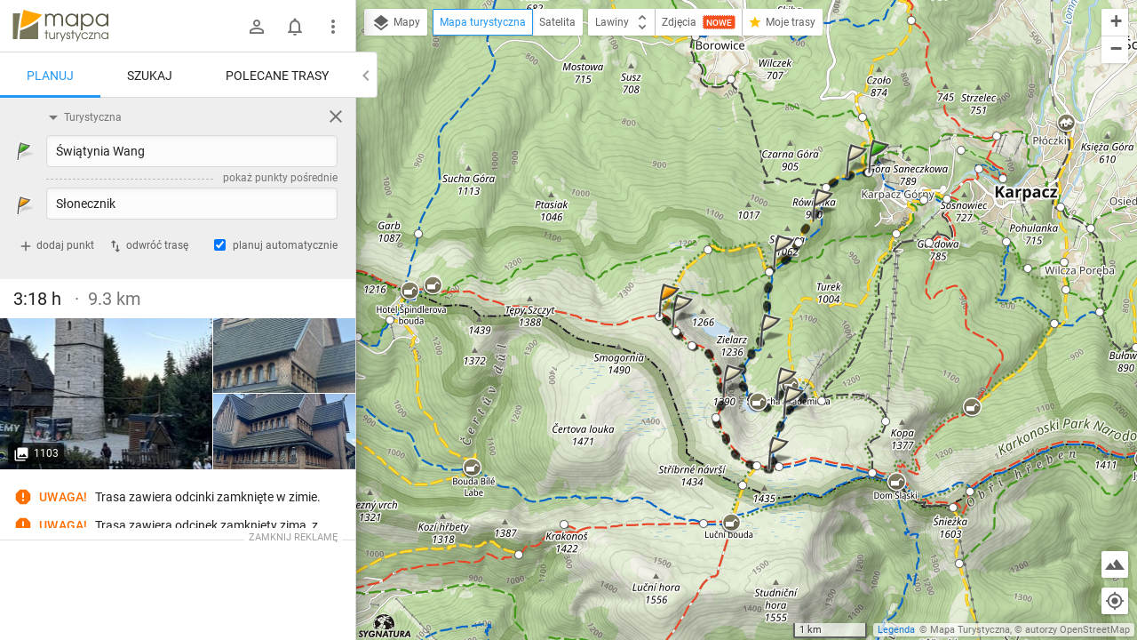

--- FILE ---
content_type: text/html; charset=utf-8
request_url: https://mapa-turystyczna.pl/route/ed2h
body_size: 60479
content:
<!DOCTYPE html>
<html lang="pl" class="ts-map-layout" data-store="{&quot;panelMobileState&quot;:&quot;anchored&quot;,&quot;panelShown&quot;:true}">
<head>
	<meta http-equiv="Content-Type" content="text/html; charset=utf-8" />
	<meta name="viewport" content="width=device-width, initial-scale=1, user-scalable=no" />
    <meta name="description" content="Czas przejścia: 3:18 h, dystans: 9.3 km, GOT: 15 pkt., suma podejść: 619 m, suma zejść: 82 m, przez: Polana w Karkonoszach, Schronisko PTTK Samotnia, Schronisko PTTK Strzecha Akademicka, Spalona Strażnica" />
<meta name="robots" content="index, follow" />
<meta name="referrer" content="always" />
<meta property="fb:app_id" content="277370475722527" />
<meta property="og:title" content="Trasa: Świątynia Wang – Słonecznik" />
<meta property="og:description" content="Czas przejścia: 3:18 h, dystans: 9.3 km, GOT: 15 pkt., suma podejść: 619 m, suma zejść: 82 m, przez: Polana w Karkonoszach, Schronisko PTTK Samotnia, Schronisko PTTK Strzecha Akademicka, Spalona Strażnica" />
<meta property="og:type" content="website" />
<meta property="og:url" content="https://mapa-turystyczna.pl/route/ed2h" />
<meta property="og:image" content="https://mapa-turystyczna.pl/images/cache/og-red2h.png" />
<meta property="og:site_name" content="mapa-turystyczna.pl" />
<meta property="og:locale" content="pl_PL" />
<meta property="og:image:width" content="600" />
<meta property="og:image:height" content="315" />
    <title>Trasa: Świątynia Wang – Słonecznik | mapa-turystyczna.pl</title>
	<link rel="preconnect" href="//tile.mapa-turystyczna.pl" />
	<link rel="preconnect" href="//cdn.mapa-turystyczna.pl" />
	<link rel="preload" href="/images/layout/main-sprite@2x.png" as="image" />
<link rel="preload" href="/fonts/material-icons.v9.woff2" as="font" type="font/woff2" crossorigin />
<link rel="preload" href="/fonts/mt.v8.woff2" as="font" type="font/woff2" crossorigin />
<link rel="preload" href="/fonts/roboto-v20-latin_latin-ext-regular.woff2" as="font" type="font/woff2" crossorigin />
<link rel="preload" href="/fonts/roboto-v20-latin_latin-ext-500.woff2" as="font" type="font/woff2" crossorigin />
<link rel="preload" href="/fonts/roboto-v20-latin_latin-ext-700.woff2" as="font" type="font/woff2" crossorigin />
<link rel="preload" href="/fonts/roboto-v20-latin_latin-ext-300.woff2" as="font" type="font/woff2" crossorigin />
<link rel="icon" sizes="128x128" type="image/png" href="/images/icon128.png" />
<link rel="icon" type="image/png" sizes="16x16" href="/favicon-16.png" />
<link rel="icon" type="image/png" sizes="32x32" href="/favicon-32.png" />
<link rel="apple-touch-icon" href="/apple-touch-icon.png" />
<link rel="manifest" href="/manifest.json" />
<link rel="author" href="/humans.txt" />
<meta name="theme-color" content="#eee" />
<meta name="msapplication-config" content="/browserconfig.xml" />

	<link rel="alternate" href="android-app://pl.mapa_turystyczna.app/http/mapa-turystyczna.pl/route/ed2h" />
	<meta property="al:android:url" content="tracks-search://route/ed2h" />
	<meta property="al:android:package" content="pl.mapa_turystyczna.app" />
	<meta property="al:android:app_name" content="Mapa turystyczna" />
	<meta name="apple-itunes-app" content="app-id=1102153681, affiliate-data=ct=webpage&amp;pt=11659809, app-argument=https://mapa-turystyczna.pl/route/ed2h" />
	<meta property="al:ios:url" content="mapaturystyczna://route/ed2h" />
	<meta property="al:ios:app_store_id" content="1102153681" />
	<meta property="al:ios:app_name" content="Mapa Turystyczna" />
	<link rel="canonical" href="https://mapa-turystyczna.pl/route/ed2h" />
    <link rel="stylesheet" type="text/css" media="screen,print" href="/cache/dfb7ad16.css" />
	<script async="async" src="https://securepubads.g.doubleclick.net/tag/js/gpt.js"></script>
<script>
    var googletag = googletag || {};
    googletag.cmd = googletag.cmd || [];
    googletag.cmd.push(function() {
        googletag.pubads().disableInitialLoad();
        googletag.enableServices();
    });
</script>
	    <script async="async" src="//cdn-a.yieldlove.com/v2/yieldlove.js?mapa-turystyczna.pl"></script>
        <script src="/cache/7e614d87.js" defer="defer"></script>
<script src="/cache/e900d0cd.js" defer="defer"></script>
	<link rel="preconnect" href="//www.google-analytics.com" />
<script async="async" src="https://www.googletagmanager.com/gtag/js?id=G-7V2TS7YXL4"></script>
<script>
window.dataLayer = window.dataLayer || [];
function gtag(){dataLayer.push(arguments);}

window.ts = window.ts || {};
window.ts.analytics = window.ts.analytics || (function() {var q=[];return{setEnabled:function(){q.push(arguments[0]);},send:function(){q.push(arguments);},queue: q};})();

gtag('consent', 'default', {
	'ad_storage': 'denied',
	'analytics_storage': 'denied',
	'ad_user_data': 'denied',
	'ad_personalization': 'denied',
	'wait_for_update': 500
});
ts.analytics.send('js', new Date());
ts.analytics.send('set', 'user_properties', {
	'logged_in': 'false'
});

document.addEventListener('DOMContentLoaded', function() {
	$(document).ajaxComplete(function(e, xhr, o) {
		ts.analytics.send('config', 'G-7V2TS7YXL4', {
			'page_path': o.url
		});
	});
});
</script>
	<script>
	document.addEventListener('DOMContentLoaded', function() {
		$.ajax({ url: 'https://connect.facebook.net/pl_PL/sdk.js', dataType: "script", cache: true, success: function() {
			if (window['FB'] !== undefined) { /* FB in IE is sometimes undefined */				
				FB.init({ appId: '277370475722527', version: 'v8.0' });
			}
		}, global: false});
	});
</script></head>
<body class="ts-notransition">
			<div class="ts-map-layout__wrapper">
		<div class="ts-map-layout__map-wrapper--panel-shown ts-map__wrapper ts-map-layout__map-wrapper">
						<div class="ts-map ts-map--main"
    data-zoom="10"
    data-tiles-url="/dat" 
    data-version="5250"
    data-attribution-url="/informacje-licencyjne"
    data-legend-url="/legenda"
    data-custom-layers="[&quot;avalanche&quot;,&quot;forest-camp&quot;,&quot;dogs&quot;,&quot;photos&quot;,&quot;activities&quot;]"
    data-premium-url="/premium"    
    data-premium="false"
    data-logged-in="false"
    data-request-login-message="&lt;p&gt;Zaloguj się, aby w pełni korzystać z aplikacji.&lt;/p&gt;
&lt;div class=&quot;ts-snack__buttons&quot;&gt;
	&lt;a class=&quot;ajax-link mdl-button mdl-js-button mdl-button--primary ts-snack__button&quot;
		rel=&quot;nofollow&quot;
		data-container=&quot;.overlay-window-content&quot; 
		data-track-event=&quot;User,Open login form,Tooltip&quot; 
		href=&quot;/login&quot;&gt;Zaloguj się&lt;/a&gt;
	&lt;a class=&quot;ajax-link mdl-button mdl-js-button ts-snack__button&quot;
		rel=&quot;nofollow&quot;
		data-container=&quot;.overlay-window-content&quot;
		data-track-event=&quot;User,Open register form,Tooltip&quot;
		href=&quot;/register&quot;&gt;Zał&oacute;ż konto&lt;/a&gt;
&lt;/div&gt;"
     data-center=""></div>

    
    <div class="hidden">
	<div class="ts-layers__layer-item-wrapper ts-layers__avalanche-layer">
		<ul class="ts-layers__layer-item-types">
					<li class="ts-layers__layer-item-type">
				<label class="mdl-radio mdl-js-radio">
					<input 
						type="radio"
						name="avalanche"
						value="regions"
						checked="checked"						class="mdl-radio__button ts-layers__avalanche-input" />
					<span class="mdl-radio__label">Stopnie zagrożenia lawinowego</span>
				</label>
			</li>
					<li class="ts-layers__layer-item-type">
				<label class="mdl-radio mdl-js-radio">
					<input 
						type="radio"
						name="avalanche"
						value="grm"
												class="mdl-radio__button ts-layers__avalanche-input" />
					<span class="mdl-radio__label">Graficzna Metoda Redukcyjna</span>
				</label>
			</li>
					<li class="ts-layers__layer-item-type">
				<label class="mdl-radio mdl-js-radio">
					<input 
						type="radio"
						name="avalanche"
						value="prm"
												class="mdl-radio__button ts-layers__avalanche-input" />
					<span class="mdl-radio__label">Profesjonalna Metoda Redukcyjna</span>
				</label>
			</li>
					<li class="ts-layers__layer-item-type">
				<label class="mdl-radio mdl-js-radio">
					<input 
						type="radio"
						name="avalanche"
						value="areas"
												class="mdl-radio__button ts-layers__avalanche-input" />
					<span class="mdl-radio__label">Obszary zagrożone lawinami</span>
				</label>
			</li>
					<li class="ts-layers__layer-item-type">
				<label class="mdl-radio mdl-js-radio">
					<input 
						type="radio"
						name="avalanche"
						value="slo"
												class="mdl-radio__button ts-layers__avalanche-input" />
					<span class="mdl-radio__label">Nachylenie zboczy</span>
				</label>
			</li>
					<li class="ts-layers__layer-item-type">
				<label class="mdl-radio mdl-js-radio">
					<input 
						type="radio"
						name="avalanche"
						value="asp"
												class="mdl-radio__button ts-layers__avalanche-input" />
					<span class="mdl-radio__label">Wystawy (wszystkie)</span>
				</label>
			</li>
					<li class="ts-layers__layer-item-type">
				<label class="mdl-radio mdl-js-radio">
					<input 
							type="radio"
							name="avalanche"
							value="asp-sep"
							class="mdl-radio__button ts-layers__avalanche-input" />
					<span class="mdl-radio__label">Wystawy (poszczególne)</span>
				</label>
				<ul class="ts-layers__avalanche-aspects">
											<li class="ts-layers__avalanche-aspect">
							<label>
								<input value="asp-n" type="checkbox" checked="checked" class="ts-layers__avalanche-input" data-requires="asp-sep"/>
								<span class="ts-layers__avalanche-aspect-label">N</span>
							</label>
						</li>
											<li class="ts-layers__avalanche-aspect">
							<label>
								<input value="asp-ne" type="checkbox"  class="ts-layers__avalanche-input" data-requires="asp-sep"/>
								<span class="ts-layers__avalanche-aspect-label">NE</span>
							</label>
						</li>
											<li class="ts-layers__avalanche-aspect">
							<label>
								<input value="asp-e" type="checkbox"  class="ts-layers__avalanche-input" data-requires="asp-sep"/>
								<span class="ts-layers__avalanche-aspect-label">E</span>
							</label>
						</li>
											<li class="ts-layers__avalanche-aspect">
							<label>
								<input value="asp-se" type="checkbox"  class="ts-layers__avalanche-input" data-requires="asp-sep"/>
								<span class="ts-layers__avalanche-aspect-label">SE</span>
							</label>
						</li>
											<li class="ts-layers__avalanche-aspect">
							<label>
								<input value="asp-s" type="checkbox"  class="ts-layers__avalanche-input" data-requires="asp-sep"/>
								<span class="ts-layers__avalanche-aspect-label">S</span>
							</label>
						</li>
											<li class="ts-layers__avalanche-aspect">
							<label>
								<input value="asp-sw" type="checkbox"  class="ts-layers__avalanche-input" data-requires="asp-sep"/>
								<span class="ts-layers__avalanche-aspect-label">SW</span>
							</label>
						</li>
											<li class="ts-layers__avalanche-aspect">
							<label>
								<input value="asp-w" type="checkbox"  class="ts-layers__avalanche-input" data-requires="asp-sep"/>
								<span class="ts-layers__avalanche-aspect-label">W</span>
							</label>
						</li>
											<li class="ts-layers__avalanche-aspect">
							<label>
								<input value="asp-nw" type="checkbox"  class="ts-layers__avalanche-input" data-requires="asp-sep"/>
								<span class="ts-layers__avalanche-aspect-label">NW</span>
							</label>
						</li>
									</ul>
			</li>
		</ul>
	</div>
</div>

    <div class="ts-map--photos-data hidden" data-gallery-url="/photo/1/nearby"></div>
		</div>
		<div class="ts-map-layout__content" style="height: 251px;">
			
<header class="ts-layout__header ts-layout__header--map-layout">
	
		
	<a href="/"
		class="ts-logo"
		data-track-event="Content,Logo">mapa-turystyczna.pl	</a>

			<ul class="ts-header-menu">		
		<li class="ts-header-menu__item">	
		<span id="signed-out-dropdown" class="ts-main-header__signed-out-link">
			<button class="mdl-button mdl-js-button mdl-button--icon ts-icon-color" aria-label="Zaloguj się">
				<i data-material-icon="person_outline" class="material-icons ts-mdl-menu__icon"></i>
			</button>
		</span>				
		<ul class="mdl-menu mdl-menu--bottom-left mdl-js-menu mdl-js-ripple-effect ts-mdl-menu--with-icons" data-mdl-for="signed-out-dropdown">
			<li><a class="mdl-menu__item ajax-link" data-container=".overlay-window-content" data-track-event="User,Open login form,Header" href="/login"><i data-material-icon="person_outline" class="material-icons ts-mdl-menu__icon"></i> Zaloguj się</a></li>
			<li><a class="mdl-menu__item ajax-link" data-container=".overlay-window-content" data-track-event="User,Open register form,Header" href="/register"><i data-material-icon="person_add" class="material-icons ts-mdl-menu__icon"></i> Załóż konto</a></li>
		</ul>
	</li>
		
	<li class="ts-header-menu__item">
		<span class="ts-notifications__button ts-js-inactive" 
		data-request-login="&lt;p&gt;Zaloguj się, aby w pełni korzystać z aplikacji.&lt;/p&gt;
&lt;div class=&quot;ts-snack__buttons&quot;&gt;
	&lt;a class=&quot;ajax-link mdl-button mdl-js-button mdl-button--primary ts-snack__button&quot;
		rel=&quot;nofollow&quot;
		data-container=&quot;.overlay-window-content&quot; 
		data-track-event=&quot;User,Open login form,Tooltip&quot; 
		href=&quot;/login&quot;&gt;Zaloguj się&lt;/a&gt;
	&lt;a class=&quot;ajax-link mdl-button mdl-js-button ts-snack__button&quot;
		rel=&quot;nofollow&quot;
		data-container=&quot;.overlay-window-content&quot;
		data-track-event=&quot;User,Open register form,Tooltip&quot;
		href=&quot;/register&quot;&gt;Zał&oacute;ż konto&lt;/a&gt;
&lt;/div&gt;">
	<span class="mdl-button mdl-button--icon">
		<span class="ts-notifications__icon">
			<i class="material-icons ts-icon-color"
					data-material-icon="notifications_none"></i>
		</span>
	</span>
</span>
	</li>
	<li class="ts-header-menu__item">
		<button id="menu-dropdown" class="mdl-button mdl-js-button mdl-button--icon ts-icon-color" data-track-event="Content,Menu" aria-label="Pokaż/ukryj menu">
			<i data-material-icon="more_vert" class="material-icons"></i>
		</button>
		
<ul class="mdl-menu mdl-menu--bottom-right mdl-js-menu mdl-js-ripple-effect ts-mdl-menu--with-icons" data-mdl-for="menu-dropdown" data-mdl-menu-offset-bottom="50">
    <li><a href="/premium" class="mdl-menu__item mdl-menu__item--full-bleed-divider" data-track-event="Content,Link - Premium"><i class="ts-mdl-menu__icon big-icon-only icon-only icon-star"></i> Premium</a></li>
    <li><a href="https://www.facebook.com/mapaturystycznapl" class="mdl-menu__item " data-track-event="Content,Link - Facebook" target="_blank" rel="nofollow noopener"><i data-material-icon="facebook" class="ts-mdl-menu__icon material-icons"></i> Facebook</a></li>
    <li><a href="https://blog.mapa-turystyczna.pl" class="mdl-menu__item mdl-menu__item--full-bleed-divider" data-track-event="Content,Link - Blog" target="_blank" rel="noopener"><i data-material-icon="rss_feed" class="ts-mdl-menu__icon material-icons"></i> Blog</a></li>
    <li><a href="https://apps.apple.com/pl/app/mapa-turystyczna/id1102153681?l=pl" class="mdl-menu__item " data-track-event="Content,iOS app" target="_blank" rel="nofollow noopener"><i class="ts-mdl-menu__icon big-icon-only icon-only icon-apple"></i> Aplikacja na iOS</a></li>
    <li><a href="https://play.google.com/store/apps/details?id=pl.mapa_turystyczna.app&amp;referrer=utm_source%3Dwww-menu" class="mdl-menu__item mdl-menu__item--full-bleed-divider" data-track-event="Content,Android app" target="_blank" rel="nofollow noopener"><i data-material-icon="android" class="ts-mdl-menu__icon material-icons"></i> Aplikacja na Androida</a></li>
    <li><a href="/faq" class="mdl-menu__item " data-track-event="Content,Link - FAQ"><i data-material-icon="help_outline" class="ts-mdl-menu__icon material-icons"></i> FAQ</a></li>
    <li><a href="/pomoc" class="mdl-menu__item " data-track-event="Content,Link - Help"><i data-material-icon="support" class="ts-mdl-menu__icon material-icons"></i> Pomoc</a></li>
    <li><a href="/legenda" class="mdl-menu__item mdl-menu__item--full-bleed-divider ajax-link" data-track-event="Content,Link - Legend" data-container=".overlay-window-content"><i data-material-icon="map" class="ts-mdl-menu__icon material-icons"></i> Legenda</a></li>
    <li><a href="/wspolpraca" class="mdl-menu__item " data-track-event="Content,Link - Partnership"><i data-material-icon="people" class="ts-mdl-menu__icon material-icons"></i> Współpraca</a></li>
    <li><a href="/regulamin" class="mdl-menu__item " data-track-event="Content,Link - Terms of use"><i data-material-icon="menu_book" class="ts-mdl-menu__icon material-icons"></i> Regulamin</a></li>
    <li><a href="/polityka-prywatnosci" class="mdl-menu__item mdl-menu__item--full-bleed-divider" data-track-event="Content,Link - Privacy policy"><i data-material-icon="security" class="ts-mdl-menu__icon material-icons"></i> Polityka prywatności</a></li>
    <li><a href="/wspomoz-nas" class="mdl-menu__item mdl-menu__item--full-bleed-divider" data-track-event="Content,Link - Donate us"><i class="ts-mdl-menu__icon big-icon-only icon-only icon-gift"></i> Wspomóż nas</a></li>
    <li><a href="mailto:admin@mapa-turystyczna.pl?subject=Zapytanie%20ze%20strony&body=Zanim%20napiszesz%20e-mail,%20zobacz%20czy%20nie%20ma%20odpowiedzi%20na%20twoje%20pytanie%20na%20stronie%20FAQ%20lub%20Pomoc%20:)%0D%0A%0D%0Ahttps://mapa-turystyczna.pl/faq%0D%0Ahttps://mapa-turystyczna.pl/pomoc%0D%0A" class="mdl-menu__item " data-track-event="Content,Link - Contact"><i data-material-icon="email" class="ts-mdl-menu__icon material-icons"></i> Napisz do nas</a></li>

<li><a href="mailto:admin@mapa-turystyczna.pl" class="ts-js-copy-to-clipboard ts-copy-address mdl-menu__item ts-secondary-text-color" data-track-event="Content,Link - Copy email address" data-copy-to-clipboard-success="Adres e-mail został skopiowany do schowka" data-copy-to-clipboard-failure="Wciśnij Ctrl+c lub Cmd+c, aby skopiować adres e-mail"><i data-material-icon="content_copy" class="ts-mdl-menu__icon material-icons"></i> <span class="ts-js-copy-to-clipboard-content">admin@mapa-turystyczna.pl</span></a></li>
</ul>	</li>
</ul>	
			<button class="mdl-button mdl-js-button mdl-button--raised mdl-button--colored mdl-js-ripple-effect ts-map-layout__show-map">Pokaż mapę</button>
	
	</header>

		
			<button type="button" class="ts-map-layout__toggle-panel"><i data-material-icon="chevron_left" class="material-icons ts-map-layout__toggle-panel-icon"></i><span class="ts-map-layout__toggle-panel-text" data-show-text="Pokaż panel" data-hide-text="Ukryj panel">Ukryj panel</span></button>
			<div class="ts-tabs"
				data-store="{&quot;tabs&quot;:{&quot;route&quot;:{&quot;activePaneIndex&quot;:0,&quot;hideableHidden&quot;:true},&quot;search&quot;:{&quot;activePaneIndex&quot;:0,&quot;hideableHidden&quot;:false},&quot;recommend&quot;:{&quot;activePaneIndex&quot;:0,&quot;hideableHidden&quot;:true}},&quot;activeTab&quot;:&quot;route&quot;}">
				<nav class="ts-tab-labels ts-map-layout__panel-drag-handle">
					<a class="ts-tab-label ts-tab-label-active"
						href="#ts-tab-content-route"
						draggable="false"
						data-tab-name="route"
						data-track-event="Layout,Change tab,route">Planuj</a>
					<a class="ts-tab-label" 
						href="#ts-tab-content-search" 
						draggable="false"
						data-tab-name="search"
						data-track-event="Layout,Change tab,search">Szukaj</a>	
					<a class="ts-tab-label" 
						href="#ts-tab-content-recommend" 
						draggable="false"
						data-tab-name="recommend"
						data-track-event="Layout,Change tab,recommend">Polecane trasy</a>	
				</nav>		
				<div class="ts-tabs-contents-wrapper">
					<section 
	id="ts-tab-content-route" 
	data-tab-name="route"
	class="ts-tab-content-active-0 ts-tab-content ts-tab-content-active">	
	<div class="ts-tab-pane ts-tab-pane-fade">
		<div class="ajaxContentWrapper full-height">
			<div class="scrollable ts-scrollable--route">
				<div id="ac-routeForm" class="full-height">
							<div class="ts-route-form-wrapper">
	<div class="ts-route-form__top-actions">
		<div class="ts-route-form__dropdowns">
			<div class="ts-route-form__dropdown">
				<ul class="mdl-menu mdl-js-menu mdl-menu--absolute mdl-js-ripple-effect" data-mdl-for="ts-route-form__mode-chosen">
									<li><span class="mdl-menu__item ts-route-form__mode-option" data-value="hiking">Turystyczna</span></li>
									<li><span class="mdl-menu__item ts-route-form__mode-option" data-value="shortest">Najkrótsza</span></li>
									<li><span class="mdl-menu__item ts-route-form__mode-option" data-value="single_type">Preferuj jeden szlak</span></li>
								</ul>
				<span id="ts-route-form__mode-chosen" class="ts-route-form__dropdown-chosen">
					<i data-material-icon="arrow_drop_down" class="material-icons ts-route-form__dropdown-icon"></i><span class="ts-route-form__dropdown-chosen-value ts-route-form__mode-chosen-value">Turystyczna</span>
				</span>
			</div>			
			<div class="ts-route-form__dropdown ts-route-form__trail-type hidden">
				<div class="mdl-menu mdl-js-menu mdl-menu--absolute ts-route-form__trail-type-options" data-mdl-for="ts-route-form__trail-type-chosen">
					<span class="ts-route-form__trail-type-option ts-route-form__trail-type-option--any mdl-menu__item" data-value="">Dowolny</span>
										<div class="ts-route-form__trail-type-group">
						<span class="ts-route-form__trail-type-group-label mdl-menu__item">Szlak turystyczny</span>
						<div class="ts-route-form__trail-type-group-icons">
														<span class="ts-route-form__trail-type-option ts-route-form__trail-type-option--icon mdl-menu__item" data-value="1">
								<span class="ts-trail-type__icon ts-trail-type__icon--hiking_trail ts-trail-type__icon--red ts-trail-type__icon--medium" data-title="Szlak turystyczny czerwony"></span>			
							</span>
														<span class="ts-route-form__trail-type-option ts-route-form__trail-type-option--icon mdl-menu__item" data-value="2">
								<span class="ts-trail-type__icon ts-trail-type__icon--hiking_trail ts-trail-type__icon--blue ts-trail-type__icon--medium" data-title="Szlak turystyczny niebieski"></span>			
							</span>
														<span class="ts-route-form__trail-type-option ts-route-form__trail-type-option--icon mdl-menu__item" data-value="3">
								<span class="ts-trail-type__icon ts-trail-type__icon--hiking_trail ts-trail-type__icon--green ts-trail-type__icon--medium" data-title="Szlak turystyczny zielony"></span>			
							</span>
														<span class="ts-route-form__trail-type-option ts-route-form__trail-type-option--icon mdl-menu__item" data-value="4">
								<span class="ts-trail-type__icon ts-trail-type__icon--hiking_trail ts-trail-type__icon--yellow ts-trail-type__icon--medium" data-title="Szlak turystyczny żółty"></span>			
							</span>
														<span class="ts-route-form__trail-type-option ts-route-form__trail-type-option--icon mdl-menu__item" data-value="5">
								<span class="ts-trail-type__icon ts-trail-type__icon--hiking_trail ts-trail-type__icon--black ts-trail-type__icon--medium" data-title="Szlak turystyczny czarny"></span>			
							</span>
													</div>
					</div>
										<div class="ts-route-form__trail-type-group">
						<span class="ts-route-form__trail-type-group-label mdl-menu__item">Ścieżka dydaktyczna</span>
						<div class="ts-route-form__trail-type-group-icons">
														<span class="ts-route-form__trail-type-option ts-route-form__trail-type-option--icon mdl-menu__item" data-value="6">
								<span class="ts-trail-type__icon ts-trail-type__icon--hiking_trail_didactic ts-trail-type__icon--red ts-trail-type__icon--medium" data-title="Ścieżka dydaktyczna czerwona"></span>			
							</span>
														<span class="ts-route-form__trail-type-option ts-route-form__trail-type-option--icon mdl-menu__item" data-value="7">
								<span class="ts-trail-type__icon ts-trail-type__icon--hiking_trail_didactic ts-trail-type__icon--blue ts-trail-type__icon--medium" data-title="Ścieżka dydaktyczna niebieska"></span>			
							</span>
														<span class="ts-route-form__trail-type-option ts-route-form__trail-type-option--icon mdl-menu__item" data-value="8">
								<span class="ts-trail-type__icon ts-trail-type__icon--hiking_trail_didactic ts-trail-type__icon--green ts-trail-type__icon--medium" data-title="Ścieżka dydaktyczna zielona"></span>			
							</span>
														<span class="ts-route-form__trail-type-option ts-route-form__trail-type-option--icon mdl-menu__item" data-value="9">
								<span class="ts-trail-type__icon ts-trail-type__icon--hiking_trail_didactic ts-trail-type__icon--yellow ts-trail-type__icon--medium" data-title="Ścieżka dydaktyczna żółta"></span>			
							</span>
														<span class="ts-route-form__trail-type-option ts-route-form__trail-type-option--icon mdl-menu__item" data-value="10">
								<span class="ts-trail-type__icon ts-trail-type__icon--hiking_trail_didactic ts-trail-type__icon--black ts-trail-type__icon--medium" data-title="Ścieżka dydaktyczna czarna"></span>			
							</span>
														<span class="ts-route-form__trail-type-option ts-route-form__trail-type-option--icon mdl-menu__item" data-value="16">
								<span class="ts-trail-type__icon ts-trail-type__icon--hiking_trail_didactic ts-trail-type__icon--generic_didactic ts-trail-type__icon--medium ts-trail-type__icon--show-none" data-title="Ścieżka dydaktyczna"></span>			
							</span>
													</div>
					</div>
										<div class="ts-route-form__trail-type-group">
						<span class="ts-route-form__trail-type-group-label mdl-menu__item">Szlak spacerowy</span>
						<div class="ts-route-form__trail-type-group-icons">
														<span class="ts-route-form__trail-type-option ts-route-form__trail-type-option--icon mdl-menu__item" data-value="11">
								<span class="ts-trail-type__icon ts-trail-type__icon--hiking_trail_local ts-trail-type__icon--red ts-trail-type__icon--medium" data-title="Szlak spacerowy czerwony"></span>			
							</span>
														<span class="ts-route-form__trail-type-option ts-route-form__trail-type-option--icon mdl-menu__item" data-value="12">
								<span class="ts-trail-type__icon ts-trail-type__icon--hiking_trail_local ts-trail-type__icon--blue ts-trail-type__icon--medium" data-title="Szlak spacerowy niebieski"></span>			
							</span>
														<span class="ts-route-form__trail-type-option ts-route-form__trail-type-option--icon mdl-menu__item" data-value="13">
								<span class="ts-trail-type__icon ts-trail-type__icon--hiking_trail_local ts-trail-type__icon--green ts-trail-type__icon--medium" data-title="Szlak spacerowy zielony"></span>			
							</span>
														<span class="ts-route-form__trail-type-option ts-route-form__trail-type-option--icon mdl-menu__item" data-value="14">
								<span class="ts-trail-type__icon ts-trail-type__icon--hiking_trail_local ts-trail-type__icon--yellow ts-trail-type__icon--medium" data-title="Szlak spacerowy żółty"></span>			
							</span>
														<span class="ts-route-form__trail-type-option ts-route-form__trail-type-option--icon mdl-menu__item" data-value="15">
								<span class="ts-trail-type__icon ts-trail-type__icon--hiking_trail_local ts-trail-type__icon--black ts-trail-type__icon--medium" data-title="Szlak spacerowy czarny"></span>			
							</span>
														<span class="ts-route-form__trail-type-option ts-route-form__trail-type-option--icon mdl-menu__item" data-value="17">
								<span class="ts-trail-type__icon ts-trail-type__icon--hiking_trail_local ts-trail-type__icon--generic_local ts-trail-type__icon--medium ts-trail-type__icon--show-none" data-title="Szlak spacerowy"></span>			
							</span>
													</div>
					</div>
										<div class="ts-route-form__trail-type-group">
						<span class="ts-route-form__trail-type-group-label mdl-menu__item">Szlak św. Jakuba</span>
						<div class="ts-route-form__trail-type-group-icons">
														<span class="ts-route-form__trail-type-option ts-route-form__trail-type-option--icon mdl-menu__item" data-value="18">
								<span class="ts-trail-type__icon ts-trail-type__icon--jacobs_trail ts-trail-type__icon--jacobs_blue ts-trail-type__icon--medium ts-trail-type__icon--show-none" data-title="Szlak św. Jakuba"></span>			
							</span>
													</div>
					</div>
									</div>
				<span id="ts-route-form__trail-type-chosen" class="ts-route-form__dropdown-chosen">
					<i data-material-icon="arrow_drop_down" class="material-icons ts-route-form__dropdown-icon"></i><span class="ts-route-form__dropdown-chosen-value ts-route-form__trail-type-chosen-value">Dowolny</span>
				</span>
			</div>
		</div>
		<a href="/"
			class="ts-route-form__reset ts-route-form__reset--visible"
			data-track-event="Route form,Clear"
			aria-label="Wyczyść"><i class="material-icons" data-material-icon="close"></i></a>
	</div>
	<form id="routeForm" class="clearfix" data-max-waypoints-count="50" data-max-waypoints-message="Za dużo punktów na trasie." action="/route" method="post">	<input type="hidden" name="route[mode]" value="hiking" id="route_mode" /><input type="hidden" name="route[trail_type_id]" value="" id="route_trail_type_id" /><input type="hidden" name="route[waypoint_1_coords]" value="50.7771210,15.7238310" id="route_waypoint_1_coords" /><input type="hidden" name="route[waypoint_2_coords]" value="50.7764731,15.7194776" id="route_waypoint_2_coords" /><input type="hidden" name="route[waypoint_3_coords]" value="50.7711487,15.7129432" id="route_waypoint_3_coords" /><input type="hidden" name="route[waypoint_4_coords]" value="50.7654298,15.7054761" id="route_waypoint_4_coords" /><input type="hidden" name="route[waypoint_5_coords]" value="50.7557931,15.7029136" id="route_waypoint_5_coords" /><input type="hidden" name="route[waypoint_6_coords]" value="50.7493177,15.7059217" id="route_waypoint_6_coords" /><input type="hidden" name="route[waypoint_7_coords]" value="50.7469924,15.7074385" id="route_waypoint_7_coords" /><input type="hidden" name="route[waypoint_8_coords]" value="50.7408039,15.7044062" id="route_waypoint_8_coords" /><input type="hidden" name="route[waypoint_9_coords]" value="50.7496282,15.6957072" id="route_waypoint_9_coords" /><input type="hidden" name="route[waypoint_10_coords]" value="50.7582290,15.6858587" id="route_waypoint_10_coords" /><input type="hidden" name="route[waypoint_11_coords]" value="50.7595270,15.6833500" id="route_waypoint_11_coords" />
	<div class="routeFormBase">	
		<div class="routeFields">
			<div class="ts-route-form__waypoints-wrapper">	
				<div class="mt-icon-start"></div>
				<div class="mt-icon-end"></div>
				<div class="ts-route-form__waypoints">	

																	<div class="ts-sortable-item formLine form-line-new">
						<div class="fields">		
							<span class="drag-icon-wrapper"
									data-for="route_waypoint_1">
								<i data-material-icon="more_vert" class="material-icons ts-drag-icon"></i>
							</span>				
							<input data-coords="50.7771210,15.7238310" type="text" name="route[waypoint_1]" value="Świątynia Wang" class="ts-route-form__autocomplete ts-route-form__waypoint" placeholder="Początek" data-autocomplete-type="q" id="route_waypoint_1" />							<button type="button" class="ts-js-clear-or-remove-node ts-clear-or-remove-node icon-ic_clear" aria-label="Wyczyść"></button>
						</div>
					</div>

											<button type="button" class="expand-form ts-link ts-link--gray"><span class="expand-form__text">pokaż punkty pośrednie</span></button>		
						
													<div class="ts-sortable-item formLine form-line-new collapsed">
						<div class="fields">		
							<span class="drag-icon-wrapper"
									data-for="route_waypoint_2">
								<i data-material-icon="more_vert" class="material-icons ts-drag-icon"></i>
							</span>				
							<input data-coords="50.7764731,15.7194776" type="text" name="route[waypoint_2]" value="50.7764731, 15.7194776" class="ts-route-form__autocomplete ts-route-form__waypoint" data-autocomplete-type="q" id="route_waypoint_2" />							<button type="button" class="ts-js-clear-or-remove-node ts-clear-or-remove-node icon-ic_clear" aria-label="Wyczyść"></button>
						</div>
					</div>

						
													<div class="ts-sortable-item formLine form-line-new collapsed">
						<div class="fields">		
							<span class="drag-icon-wrapper"
									data-for="route_waypoint_3">
								<i data-material-icon="more_vert" class="material-icons ts-drag-icon"></i>
							</span>				
							<input data-coords="50.7711487,15.7129432" type="text" name="route[waypoint_3]" value="50.7711487, 15.7129432" class="ts-route-form__autocomplete ts-route-form__waypoint" data-autocomplete-type="q" id="route_waypoint_3" />							<button type="button" class="ts-js-clear-or-remove-node ts-clear-or-remove-node icon-ic_clear" aria-label="Wyczyść"></button>
						</div>
					</div>

						
													<div class="ts-sortable-item formLine form-line-new collapsed">
						<div class="fields">		
							<span class="drag-icon-wrapper"
									data-for="route_waypoint_4">
								<i data-material-icon="more_vert" class="material-icons ts-drag-icon"></i>
							</span>				
							<input data-coords="50.7654298,15.7054761" type="text" name="route[waypoint_4]" value="50.7654298, 15.7054761" class="ts-route-form__autocomplete ts-route-form__waypoint" data-autocomplete-type="q" id="route_waypoint_4" />							<button type="button" class="ts-js-clear-or-remove-node ts-clear-or-remove-node icon-ic_clear" aria-label="Wyczyść"></button>
						</div>
					</div>

						
													<div class="ts-sortable-item formLine form-line-new collapsed">
						<div class="fields">		
							<span class="drag-icon-wrapper"
									data-for="route_waypoint_5">
								<i data-material-icon="more_vert" class="material-icons ts-drag-icon"></i>
							</span>				
							<input data-coords="50.7557931,15.7029136" type="text" name="route[waypoint_5]" value="50.7557931, 15.7029136" class="ts-route-form__autocomplete ts-route-form__waypoint" data-autocomplete-type="q" id="route_waypoint_5" />							<button type="button" class="ts-js-clear-or-remove-node ts-clear-or-remove-node icon-ic_clear" aria-label="Wyczyść"></button>
						</div>
					</div>

						
													<div class="ts-sortable-item formLine form-line-new collapsed">
						<div class="fields">		
							<span class="drag-icon-wrapper"
									data-for="route_waypoint_6">
								<i data-material-icon="more_vert" class="material-icons ts-drag-icon"></i>
							</span>				
							<input data-coords="50.7493177,15.7059217" type="text" name="route[waypoint_6]" value="50.7493177, 15.7059217" class="ts-route-form__autocomplete ts-route-form__waypoint" data-autocomplete-type="q" id="route_waypoint_6" />							<button type="button" class="ts-js-clear-or-remove-node ts-clear-or-remove-node icon-ic_clear" aria-label="Wyczyść"></button>
						</div>
					</div>

						
													<div class="ts-sortable-item formLine form-line-new collapsed">
						<div class="fields">		
							<span class="drag-icon-wrapper"
									data-for="route_waypoint_7">
								<i data-material-icon="more_vert" class="material-icons ts-drag-icon"></i>
							</span>				
							<input data-coords="50.7469924,15.7074385" type="text" name="route[waypoint_7]" value="50.7469924, 15.7074385" class="ts-route-form__autocomplete ts-route-form__waypoint" data-autocomplete-type="q" id="route_waypoint_7" />							<button type="button" class="ts-js-clear-or-remove-node ts-clear-or-remove-node icon-ic_clear" aria-label="Wyczyść"></button>
						</div>
					</div>

						
													<div class="ts-sortable-item formLine form-line-new collapsed">
						<div class="fields">		
							<span class="drag-icon-wrapper"
									data-for="route_waypoint_8">
								<i data-material-icon="more_vert" class="material-icons ts-drag-icon"></i>
							</span>				
							<input data-coords="50.7408039,15.7044062" type="text" name="route[waypoint_8]" value="50.7408039, 15.7044062" class="ts-route-form__autocomplete ts-route-form__waypoint" data-autocomplete-type="q" id="route_waypoint_8" />							<button type="button" class="ts-js-clear-or-remove-node ts-clear-or-remove-node icon-ic_clear" aria-label="Wyczyść"></button>
						</div>
					</div>

						
													<div class="ts-sortable-item formLine form-line-new collapsed">
						<div class="fields">		
							<span class="drag-icon-wrapper"
									data-for="route_waypoint_9">
								<i data-material-icon="more_vert" class="material-icons ts-drag-icon"></i>
							</span>				
							<input data-coords="50.7496282,15.6957072" type="text" name="route[waypoint_9]" value="50.7496282, 15.6957072" class="ts-route-form__autocomplete ts-route-form__waypoint" data-autocomplete-type="q" id="route_waypoint_9" />							<button type="button" class="ts-js-clear-or-remove-node ts-clear-or-remove-node icon-ic_clear" aria-label="Wyczyść"></button>
						</div>
					</div>

						
													<div class="ts-sortable-item formLine form-line-new collapsed">
						<div class="fields">		
							<span class="drag-icon-wrapper"
									data-for="route_waypoint_10">
								<i data-material-icon="more_vert" class="material-icons ts-drag-icon"></i>
							</span>				
							<input data-coords="50.7582290,15.6858587" type="text" name="route[waypoint_10]" value="50.7582290, 15.6858587" class="ts-route-form__autocomplete ts-route-form__waypoint" data-autocomplete-type="q" id="route_waypoint_10" />							<button type="button" class="ts-js-clear-or-remove-node ts-clear-or-remove-node icon-ic_clear" aria-label="Wyczyść"></button>
						</div>
					</div>

						
													<div class="ts-sortable-item formLine form-line-new">
						<div class="fields">		
							<span class="drag-icon-wrapper"
									data-for="route_waypoint_11">
								<i data-material-icon="more_vert" class="material-icons ts-drag-icon"></i>
							</span>				
							<input data-coords="50.7595270,15.6833500" type="text" name="route[waypoint_11]" value="Słonecznik" class="ts-route-form__autocomplete ts-route-form__waypoint" placeholder="Cel" data-autocomplete-type="q" id="route_waypoint_11" />							<button type="button" class="ts-js-clear-or-remove-node ts-clear-or-remove-node icon-ic_clear" aria-label="Wyczyść"></button>
						</div>
					</div>

						
								
				</div>
			</div>
			<div class="ts-route-form__actions">
				<span class="smaller ts-addnode ts-route-form__action ts-text-link-color--dark" data-track-event="Route form,Add waypoint"><i data-material-icon="add" class="material-icons material-icons--medium material-icons--middle"></i> dodaj punkt</span>
				<span class="smaller ts-revertroute ts-route-form__action ts-text-link-color--dark" data-track-event="Route form,Revert route"><i data-material-icon="swap_vert" class="material-icons material-icons--medium material-icons--middle"></i> odwróć trasę				</span>
				<span class="ts-route-form__auto-plan">
					<input type="checkbox" class="ts-route-form__auto-plan-checkbox ts-js-tooltip" id="ts-auto-plan-checkbox" checked="checked" title="Włącz/wyłącz automatyczne planowanie"/>
					<label for="ts-auto-plan-checkbox" class="ts-route-form__auto-plan-label smaller ts-text-link-color--dark">
						planuj automatycznie					</label>
					<button type="submit" data-track-event="Route form,Click Plan button" class="ajaxSubmit mdl-button mdl-js-button mdl-button--raised mdl-button--colored mdl-js-ripple-effect">Planuj</button>
					<script>
						try{document.getElementById('ts-auto-plan-checkbox').checked = localStorage.getItem('mt-autoplan') !== 'false';}catch(e){}
					</script>
				</span>
				
			</div>
		</div>
	</div>
</form>
</div>
																<div class="ts-route"
		data-profile="{&quot;name&quot;:&quot;\u015awi\u0105tynia Wang \u2013 S\u0142onecznik&quot;,&quot;distance&quot;:9.330429199165412,&quot;ascent&quot;:618.89209087938,&quot;descent&quot;:81.73432559943035,&quot;time&quot;:198,&quot;encoded&quot;:&quot;N8?LDd9;M22\\:d32S&gt;\\4BkEX8AS8h8&lt;S3S39c;k41[25o80W1JS6@g:c32S3S36_;X6MW9[2Fk12o31_3Fg6HW3B[76cNc2G_EW34c9[34c:P&lt;4g&lt;_5Lg?c2DoLg2Hg27k52_37S6?_5EW;?_5C[=:W33[6A[27k56kPP3O_48W50c46o4Fc4?S43k3DW2MS1Lc2AkGgPP3Ik4@[&gt;E[&lt;9S74S3Hc29g1Ao24gLg1Mk1l1K[Lg38o22k42cBS7B_1X2CgCo1JS12o1&lt;o1Gc22W4BWLg1@SC[14k27k2&lt;k2=_21c1F[2Ak1Bc42c2?[58S20o2Do3?W2;c2D[1Og35W3&gt;c39c41[2Mg30k2MS1Hk33[2@c3Fg2=_3Ag2?o5Ek3Bo3Ag39cPP4Bk43k38[32gF@cADoOW11SC[LSBg11gDc1?_5GS@JSPP3FS9E[3E_8NW1&lt;[35W=O_LMc40S90gEkOkOWHo1ES4[PP1I_C\\7Ak1K\\79g1Hl1Ko8T4Dg1@S8&gt;c2Cg7Fk3;_&lt;6c6Og2MSJk20[4o7I[1F\\48k=T76c1;h5CoLT9;o2_72kP3J_Ic3Bo1A[5K_4&lt;c23_1Ck18c4o21cK`1Lc13d1JS17o1Lc1F[23_1Bc3Go30k75[5OW30W2Ec3Cc3@_1HW11S1?_&gt;o1;g:P2:o9o2=_5c28_19k16S11SOkGgK_Co1&gt;W&lt;_3;_23`1D_1?`1Jg11T2N[1Jh33[IP2@cIc1F[Ic19WF_1BcF_2;c1MW2&gt;S1Ao17[1@g@k16g&lt;_1Eg7`1Eg1=P66S3h2B_Nc40gM[32g1D_30k24g3&lt;S2Oc1Lc6F[LS16S15_1JS32S2:o4O[1D_36_1Jg27k2L_37g3:k30k15_20[32S2B_39c2L_3Cc2MS1Gc22kBS:cLSCoLS3g17o8T2Hg?c1CW?dDcP1BcOW22k1:_Dc8SJWIc2Hg7_1A[@lBg?d1=cBT3Bo2HT1;SOX2Kk15`1Eg13P2MS1=P24S@X1D_6W2N[25o42c1N_1D_2_1=cOX4H_50d3Nk3DX1OS1HXEkNd1?_@X1HW:P16g&gt;o20o1@g1;g1&gt;W21c=g1ES=TGg@lLS12\\@k11TA_1Cl9[1Cl5d1Cl9\\1HlM\\2EPdBh4\\2AX;X33\\6l1ET1W1F\\H[2HT1;g1HX2FW29h1K[34d17o2@P17[2KX2Ak3B\\23_46\\1&lt;[36`PP2Hg2L`4[1&gt;l11h4E\\4o1Jh1;g4&gt;`1Ko6N`&gt;[53T=S13PIcNd27W1D`3J_31`GgEX8T1D`12\\29h3?l55d4;\\&lt;CT1MX32T43l30l22l2Od34P2G`3Nl47d6Cl76d22l5=h40h6D`2Kl5Ol6I`99`1D`12\\1=d10_:PPOl1LP2CT6Oh1&lt;\\40T12[1:`PP12o8g16S=hF_19lEk32h6k65`EW96\\OW6CX1;S5IP1Jg5@X2?o51X2No3IX1Eg19l3?k24h2I[JX17o;l1Fo1W21c=S1I_@k1GcJk3:W2&lt;k1Ao1Eg17o20[22k3&lt;g2Ak4E[2L_7&gt;S1Og5@W2Io7Ak35k6Og17o2Ak2:o4&gt;_2FW41o37g3@_5LS5:c6?_6@g9@[9=W8Nk7?o75o4Gk62o3Bo7?o39c74g45S8;_53g3O_2CS3:W1Eg2Ak1@S4&lt;c2B_3AS1OS51kOW5LSJW3Cc&gt;[3Fg3g3=[6X28_GT2MS1&lt;\\3B[2@d3@_2Al47c4J\\4E[71P3=[7&gt;TPP29g7MSLS3O_Dc3B[EW34c1&lt;[7MgM[4Ng&gt;[23_4o1I_@X4IgNP72k27X:?c46\\CJ[18P54oPP23`6CW2:\\8Mc:P34c4o3B[3S30k2`36_8h2No&lt;`2B_1CX6CW1ET4GW2;d6Ao37T6&lt;o55P7L_56l7Io3:l6@S3:X3&lt;g32h2B_39d3Ik2Mh3Fg2Od48W4Dh5?c39d3&lt;S2Od3;_3:l3Ik3Il17[39d2?o1ET=S1I`12\\11T3g13dOk4Ad8&lt;g1BP1Lc23`20o2OP1N_1Ml2D[29h2G_25\\1&lt;[2&lt;X3TNP3g1;TF_1Hl19k2Ch2;c23`27k32T4@o12\\LS1OhIc3@`&gt;[3E`JW1K\\JW@XcPP11T1k1Hl?d1HX11h5;X3?l3@`2=`4Kd3?XLhGhF`M\\3&gt;d2AX3Ah30l1;T14X1Cl1;h3G\\25\\35l2N\\25\\19X2=`Dd2Ed9\\37h1l3J`1X33\\1X2;d1K[3Fh13c3J`=T1OT@W1GPEW1?`1&gt;W1Eh1Mk11hGg39P1A[22X1:_2:\\2DoLhDc1CX1ES3=\\1Ko&gt;\\@kK`=SM\\8h1GP1&lt;\\13dF`37T7`Nd1W1HlPOl=h34P&lt;`1JhLg2KX1&lt;o48X2Fk26P17o4?T2?o52`4E[34P2=_5;l7:o24h25[1BdCo2Mh4o1LPA_M\\LS11hOk18P1&lt;[21d10_1BP1Bc53h3FS1Eh1;g18d2AkOl17o23`1&lt;o1Bd2:o1&lt;\\3Dk21P3G[1HX5=SK`3AS&lt;`1GcOl4?S2AX5GS2`4?gM\\6@S@l64W&lt;`54[;X4@[=T20[PPIP3Lo16h2Mg2`6W1;h28_12\\2=_2Hh4Eo48X7Oc35l54[32h6&lt;[4GX8Go6=P:Co5El5CoPP:NP&gt;@o5DP6Ao34P4@[2HT34c52`7Io19l1@g14l28_30l9KcLT24SNd36_1K\\58g6l2HS&quot;,&quot;elevations&quot;:&quot;5&lt;6`BRJT1;ZMn7f9\\DR8nbT7R3^4h&lt;R12T=j=VBT1KZFl:b9d:RAn17dJ^8T4aP&lt;X1d5h8`4\\8ZPHf1MT15VBZ&gt;l6d7^Gj17X24PAR9X8RAn7P5^DbER@dHlE`l1o2W2Z6\\2n3_1i4Y5m3];VP=j7T21f1hb^Z3TP2l4jP1NdGn2b5o8SPGn1?^?^R4j9Z3ZFf2Th=W]6m6g8f;`8n7jIf9Z\\1Wi1f5^:P@`@jCXL^;b7h3V7f7l=R8^7T5Z4f^Y1Z2R&gt;VBV&lt;j9f:d&lt;d8Z2`j1RZ&lt;`;l&lt;b8b6f4T5m?eZ6^;P:R6b8d\\5f7T5j;j;^4j&lt;P5b2bA^2_1`@PDh4T:n6\\X3c1i?g1j=lf7PQ3RDn10^?V5PAmDU1[2j7n6j4Z9X;Z4h1Q2[2Y2]3S2a2_3S3a1\\5j6b3l4\\:V4\\Y5^6Z9`3V:^3bP&lt;b6n12b;dHZLnHh3^Q5^F^9h&lt;R&lt;^In1DP6T9[:f9Z?ZFZBb;Z&gt;P:^4g&gt;e2_`1:X5XFRPX`o7[6QLhMZCnDlCPGP9`;h&gt;d6n;R&lt;n;h=VKZ?P?THbG\\OP@jB`4l5T=`@dCRHZAT1BbIf17R15n1Bh12ZKP&gt;P?Z:`9h7V@^AR?TDn?j8n&gt;fDl;jA^FTNbPD]4a1k1e3S1akT3W6ih15k6YPF[Ek1k1h3n2fji3Q3i8Q6m&lt;U2k3k:i;U7]&gt;]5S:Z7l8V6`&gt;e7Y4i9g1ol9^h1Y6QR6e8];i4W4_4k2o1X3\\]1m3Sc1`WP_2e4]B]8i9T3^1n&lt;d3VQ3e:Y?e3S5l;X&gt;h&gt;Z2[Kh9\\A[1T1W`4Pa3k[9\\1b3l2Z2P\\3e7__8jT2Q3S4Q4T6`&lt;`2l5R4l6o2P1Y2g9]1e3P3\\4n2Z4T2c2c1`^1`6j9d1^8V4b1d4l2\\E^MX&lt;j4f3bQP3Y4[W3k2[&gt;o8]5W5i4_W9UP@b8R&lt;l1f9Zl3lF\\4V3T3W;d&quot;,&quot;segments&quot;:[{&quot;node_id&quot;:1400,&quot;trail_id&quot;:1943,&quot;node_name&quot;:&quot;\u015awi\u0105tynia Wang&quot;,&quot;node_icon&quot;:&quot;node&quot;,&quot;latitude&quot;:50.777121,&quot;longitude&quot;:15.723830999999999,&quot;elevation&quot;:881.6776000000266,&quot;type&quot;:&quot;trail&quot;,&quot;colors&quot;:&quot;blue,yellow&quot;,&quot;trail_types&quot;:[{&quot;category&quot;:&quot;hiking_trail&quot;,&quot;color&quot;:&quot;blue&quot;},{&quot;category&quot;:&quot;hiking_trail&quot;,&quot;color&quot;:&quot;yellow&quot;}],&quot;communiques_ids&quot;:&quot;&quot;,&quot;distance&quot;:0.6493719006406194,&quot;time&quot;:15,&quot;time_back&quot;:10,&quot;total_distance&quot;:0,&quot;total_time&quot;:0,&quot;length&quot;:29,&quot;rank&quot;:276646},{&quot;node_id&quot;:1170,&quot;trail_id&quot;:4382,&quot;node_name&quot;:&quot;Karpacz, R\u00f3wienka&quot;,&quot;node_icon&quot;:&quot;node&quot;,&quot;latitude&quot;:50.775228,&quot;longitude&quot;:15.715639999999999,&quot;elevation&quot;:957.0000000000376,&quot;type&quot;:&quot;trail&quot;,&quot;colors&quot;:&quot;blue,yellow&quot;,&quot;trail_types&quot;:[{&quot;category&quot;:&quot;hiking_trail&quot;,&quot;color&quot;:&quot;blue&quot;},{&quot;category&quot;:&quot;hiking_trail&quot;,&quot;color&quot;:&quot;yellow&quot;}],&quot;communiques_ids&quot;:&quot;&quot;,&quot;distance&quot;:0.15078441859580882,&quot;time&quot;:3,&quot;time_back&quot;:2,&quot;total_distance&quot;:0.6493719006406194,&quot;total_time&quot;:15,&quot;length&quot;:7,&quot;rank&quot;:49294},{&quot;node_id&quot;:3042,&quot;trail_id&quot;:1571,&quot;node_name&quot;:&quot;Budnicza Struga&quot;,&quot;node_icon&quot;:&quot;node&quot;,&quot;latitude&quot;:50.774035,&quot;longitude&quot;:15.714656,&quot;elevation&quot;:963.5378016000203,&quot;type&quot;:&quot;trail&quot;,&quot;colors&quot;:&quot;yellow&quot;,&quot;trail_types&quot;:[{&quot;category&quot;:&quot;hiking_trail&quot;,&quot;color&quot;:&quot;yellow&quot;}],&quot;communiques_ids&quot;:&quot;&quot;,&quot;distance&quot;:0.7213608127311512,&quot;time&quot;:20,&quot;time_back&quot;:10,&quot;total_distance&quot;:0.8001563192364283,&quot;total_time&quot;:18,&quot;length&quot;:34,&quot;rank&quot;:19991},{&quot;node_id&quot;:3041,&quot;trail_id&quot;:4381,&quot;node_name&quot;:&quot;Wapniak&quot;,&quot;node_icon&quot;:&quot;node&quot;,&quot;latitude&quot;:50.76847,&quot;longitude&quot;:15.710192999999999,&quot;elevation&quot;:1038.9156000000157,&quot;type&quot;:&quot;trail&quot;,&quot;colors&quot;:&quot;blue,yellow&quot;,&quot;trail_types&quot;:[{&quot;category&quot;:&quot;hiking_trail&quot;,&quot;color&quot;:&quot;blue&quot;},{&quot;category&quot;:&quot;hiking_trail&quot;,&quot;color&quot;:&quot;yellow&quot;}],&quot;communiques_ids&quot;:&quot;&quot;,&quot;distance&quot;:0.28697397799344393,&quot;time&quot;:5,&quot;time_back&quot;:5,&quot;total_distance&quot;:1.5215171319675793,&quot;total_time&quot;:38,&quot;length&quot;:9,&quot;rank&quot;:28963},{&quot;node_id&quot;:1288,&quot;trail_id&quot;:1760,&quot;node_name&quot;:&quot;Pod Polan\u0105 w Karkonoszach&quot;,&quot;node_icon&quot;:&quot;node&quot;,&quot;latitude&quot;:50.766478,&quot;longitude&quot;:15.707830999999999,&quot;elevation&quot;:1053.770799999997,&quot;type&quot;:&quot;trail&quot;,&quot;colors&quot;:&quot;blue,green,yellow&quot;,&quot;trail_types&quot;:[{&quot;category&quot;:&quot;hiking_trail&quot;,&quot;color&quot;:&quot;blue&quot;},{&quot;category&quot;:&quot;hiking_trail&quot;,&quot;color&quot;:&quot;green&quot;},{&quot;category&quot;:&quot;hiking_trail&quot;,&quot;color&quot;:&quot;yellow&quot;}],&quot;communiques_ids&quot;:&quot;&quot;,&quot;distance&quot;:0.2854624140887488,&quot;time&quot;:5,&quot;time_back&quot;:5,&quot;total_distance&quot;:1.8084911099610232,&quot;total_time&quot;:43,&quot;length&quot;:9,&quot;rank&quot;:39405},{&quot;node_id&quot;:1304,&quot;trail_id&quot;:1784,&quot;node_name&quot;:&quot;Polana w Karkonoszach&quot;,&quot;node_icon&quot;:&quot;node&quot;,&quot;latitude&quot;:50.764939,&quot;longitude&quot;:15.704675,&quot;elevation&quot;:1067,&quot;type&quot;:&quot;trail&quot;,&quot;colors&quot;:&quot;blue&quot;,&quot;trail_types&quot;:[{&quot;category&quot;:&quot;hiking_trail&quot;,&quot;color&quot;:&quot;blue&quot;},{&quot;category&quot;:&quot;hiking_trail_didactic&quot;,&quot;color&quot;:null}],&quot;communiques_ids&quot;:&quot;671,672&quot;,&quot;distance&quot;:2.1181837320303107,&quot;time&quot;:45,&quot;time_back&quot;:35,&quot;total_distance&quot;:2.093953524049772,&quot;total_time&quot;:48,&quot;length&quot;:135,&quot;rank&quot;:197454},{&quot;node_id&quot;:1357,&quot;trail_id&quot;:1874,&quot;node_name&quot;:&quot;Schronisko PTTK Samotnia&quot;,&quot;node_icon&quot;:&quot;shelter&quot;,&quot;latitude&quot;:50.748973,&quot;longitude&quot;:15.702402999999999,&quot;elevation&quot;:1195.0000000000016,&quot;type&quot;:&quot;trail&quot;,&quot;colors&quot;:&quot;blue&quot;,&quot;trail_types&quot;:[{&quot;category&quot;:&quot;hiking_trail&quot;,&quot;color&quot;:&quot;blue&quot;},{&quot;category&quot;:&quot;hiking_trail_didactic&quot;,&quot;color&quot;:null}],&quot;communiques_ids&quot;:&quot;&quot;,&quot;distance&quot;:0.6367178266995528,&quot;time&quot;:15,&quot;time_back&quot;:10,&quot;total_distance&quot;:4.212137256080083,&quot;total_time&quot;:93,&quot;length&quot;:34,&quot;rank&quot;:349328},{&quot;node_id&quot;:1358,&quot;trail_id&quot;:1876,&quot;node_name&quot;:&quot;Schronisko PTTK Strzecha Akademicka&quot;,&quot;node_icon&quot;:&quot;shelter&quot;,&quot;latitude&quot;:50.751039999999996,&quot;longitude&quot;:15.708616999999998,&quot;elevation&quot;:1266.0000000000045,&quot;type&quot;:&quot;trail&quot;,&quot;colors&quot;:&quot;blue&quot;,&quot;trail_types&quot;:[{&quot;category&quot;:&quot;hiking_trail&quot;,&quot;color&quot;:&quot;blue&quot;},{&quot;category&quot;:&quot;hiking_trail_didactic&quot;,&quot;color&quot;:null}],&quot;communiques_ids&quot;:&quot;&quot;,&quot;distance&quot;:1.414267572239449,&quot;time&quot;:40,&quot;time_back&quot;:20,&quot;total_distance&quot;:4.848855082779636,&quot;total_time&quot;:108,&quot;length&quot;:59,&quot;rank&quot;:231630},{&quot;node_id&quot;:1374,&quot;trail_id&quot;:1846,&quot;node_name&quot;:&quot;Spalona Stra\u017cnica&quot;,&quot;node_icon&quot;:&quot;node&quot;,&quot;latitude&quot;:50.741153999999995,&quot;longitude&quot;:15.706442,&quot;elevation&quot;:1429.999999999828,&quot;type&quot;:&quot;trail&quot;,&quot;colors&quot;:&quot;red&quot;,&quot;trail_types&quot;:[{&quot;category&quot;:&quot;hiking_trail&quot;,&quot;color&quot;:&quot;red&quot;},{&quot;category&quot;:&quot;hiking_trail_didactic&quot;,&quot;color&quot;:null}],&quot;communiques_ids&quot;:&quot;&quot;,&quot;distance&quot;:0.3139370519714845,&quot;time&quot;:5,&quot;time_back&quot;:5,&quot;total_distance&quot;:6.263122655019085,&quot;total_time&quot;:148,&quot;length&quot;:14,&quot;rank&quot;:151090},{&quot;node_id&quot;:1340,&quot;trail_id&quot;:35160,&quot;node_name&quot;:&quot;R\u00f3wnia pod \u015anie\u017ck\u0105&quot;,&quot;node_icon&quot;:&quot;node&quot;,&quot;latitude&quot;:50.741242,&quot;longitude&quot;:15.702204,&quot;elevation&quot;:1416,&quot;type&quot;:&quot;trail&quot;,&quot;colors&quot;:&quot;red&quot;,&quot;trail_types&quot;:[{&quot;category&quot;:&quot;hiking_trail&quot;,&quot;color&quot;:&quot;red&quot;},{&quot;category&quot;:&quot;hiking_trail_didactic&quot;,&quot;color&quot;:null}],&quot;communiques_ids&quot;:&quot;&quot;,&quot;distance&quot;:0.9253576898514381,&quot;time&quot;:15,&quot;time_back&quot;:15,&quot;total_distance&quot;:6.577059706990569,&quot;total_time&quot;:153,&quot;length&quot;:51,&quot;rank&quot;:75934},{&quot;node_id&quot;:23170,&quot;trail_id&quot;:35159,&quot;node_name&quot;:&quot;Torfowiska subalpejskie&quot;,&quot;node_icon&quot;:&quot;node&quot;,&quot;latitude&quot;:50.747122999999995,&quot;longitude&quot;:15.694294,&quot;elevation&quot;:1388.2766595200155,&quot;type&quot;:&quot;trail&quot;,&quot;colors&quot;:&quot;red&quot;,&quot;trail_types&quot;:[{&quot;category&quot;:&quot;hiking_trail&quot;,&quot;color&quot;:&quot;red&quot;},{&quot;category&quot;:&quot;hiking_trail_didactic&quot;,&quot;color&quot;:null}],&quot;communiques_ids&quot;:&quot;29,30&quot;,&quot;distance&quot;:1.2112297617164185,&quot;time&quot;:20,&quot;time_back&quot;:20,&quot;total_distance&quot;:7.502417396842008,&quot;total_time&quot;:168,&quot;length&quot;:81,&quot;rank&quot;:7309},{&quot;node_id&quot;:23169,&quot;trail_id&quot;:35157,&quot;node_name&quot;:&quot;Ruiny schroniska im. Ksi\u0119cia Henryka&quot;,&quot;node_icon&quot;:&quot;node&quot;,&quot;latitude&quot;:50.755863999999995,&quot;longitude&quot;:15.689724,&quot;elevation&quot;:1416.441600000082,&quot;type&quot;:&quot;trail&quot;,&quot;colors&quot;:&quot;red&quot;,&quot;trail_types&quot;:[{&quot;category&quot;:&quot;hiking_trail&quot;,&quot;color&quot;:&quot;red&quot;},{&quot;category&quot;:&quot;hiking_trail_didactic&quot;,&quot;color&quot;:null}],&quot;communiques_ids&quot;:&quot;&quot;,&quot;distance&quot;:0.2984473633839172,&quot;time&quot;:5,&quot;time_back&quot;:5,&quot;total_distance&quot;:8.713647158558427,&quot;total_time&quot;:188,&quot;length&quot;:13,&quot;rank&quot;:7884},{&quot;node_id&quot;:1175,&quot;trail_id&quot;:1891,&quot;node_name&quot;:&quot;Kocio\u0142 Wielkiego Stawu&quot;,&quot;node_icon&quot;:&quot;node&quot;,&quot;latitude&quot;:50.757636999999995,&quot;longitude&quot;:15.686605,&quot;elevation&quot;:1406.4084000000482,&quot;type&quot;:&quot;trail&quot;,&quot;colors&quot;:&quot;red,green&quot;,&quot;trail_types&quot;:[{&quot;category&quot;:&quot;hiking_trail&quot;,&quot;color&quot;:&quot;red&quot;},{&quot;category&quot;:&quot;hiking_trail&quot;,&quot;color&quot;:&quot;green&quot;},{&quot;category&quot;:&quot;hiking_trail_didactic&quot;,&quot;color&quot;:null}],&quot;communiques_ids&quot;:&quot;&quot;,&quot;distance&quot;:0.3183346772230662,&quot;time&quot;:5,&quot;time_back&quot;:5,&quot;total_distance&quot;:9.012094521942345,&quot;total_time&quot;:193,&quot;length&quot;:13,&quot;rank&quot;:115316},{&quot;node_id&quot;:1368,&quot;trail_id&quot;:0,&quot;node_name&quot;:&quot;S\u0142onecznik&quot;,&quot;node_icon&quot;:&quot;node&quot;,&quot;latitude&quot;:50.759527,&quot;longitude&quot;:15.683349999999999,&quot;elevation&quot;:1420.9999999999754,&quot;type&quot;:&quot;&quot;,&quot;colors&quot;:&quot;&quot;,&quot;trail_types&quot;:null,&quot;communiques_ids&quot;:&quot;&quot;,&quot;distance&quot;:0,&quot;time&quot;:0,&quot;time_back&quot;:0,&quot;total_distance&quot;:9.330429199165412,&quot;total_time&quot;:198,&quot;length&quot;:0,&quot;rank&quot;:114951}],&quot;type&quot;:&quot;v=foot,m=hiking&quot;,&quot;url&quot;:&quot;\/route\/ed2h&quot;,&quot;time_formatted&quot;:&quot;3:18 h&quot;}"
		data-profile-type="route"
		data-profile-trail-types="{&quot;1&quot;:{&quot;color&quot;:&quot;red&quot;,&quot;category&quot;:&quot;hiking_trail&quot;},&quot;2&quot;:{&quot;color&quot;:&quot;blue&quot;,&quot;category&quot;:&quot;hiking_trail&quot;},&quot;3&quot;:{&quot;color&quot;:&quot;green&quot;,&quot;category&quot;:&quot;hiking_trail&quot;},&quot;4&quot;:{&quot;color&quot;:&quot;yellow&quot;,&quot;category&quot;:&quot;hiking_trail&quot;},&quot;5&quot;:{&quot;color&quot;:&quot;black&quot;,&quot;category&quot;:&quot;hiking_trail&quot;},&quot;6&quot;:{&quot;color&quot;:&quot;red&quot;,&quot;category&quot;:&quot;hiking_trail_didactic&quot;},&quot;7&quot;:{&quot;color&quot;:&quot;blue&quot;,&quot;category&quot;:&quot;hiking_trail_didactic&quot;},&quot;8&quot;:{&quot;color&quot;:&quot;green&quot;,&quot;category&quot;:&quot;hiking_trail_didactic&quot;},&quot;9&quot;:{&quot;color&quot;:&quot;yellow&quot;,&quot;category&quot;:&quot;hiking_trail_didactic&quot;},&quot;10&quot;:{&quot;color&quot;:&quot;black&quot;,&quot;category&quot;:&quot;hiking_trail_didactic&quot;},&quot;16&quot;:{&quot;color&quot;:null,&quot;category&quot;:&quot;hiking_trail_didactic&quot;},&quot;11&quot;:{&quot;color&quot;:&quot;red&quot;,&quot;category&quot;:&quot;hiking_trail_local&quot;},&quot;12&quot;:{&quot;color&quot;:&quot;blue&quot;,&quot;category&quot;:&quot;hiking_trail_local&quot;},&quot;13&quot;:{&quot;color&quot;:&quot;green&quot;,&quot;category&quot;:&quot;hiking_trail_local&quot;},&quot;14&quot;:{&quot;color&quot;:&quot;yellow&quot;,&quot;category&quot;:&quot;hiking_trail_local&quot;},&quot;15&quot;:{&quot;color&quot;:&quot;black&quot;,&quot;category&quot;:&quot;hiking_trail_local&quot;},&quot;17&quot;:{&quot;color&quot;:null,&quot;category&quot;:&quot;hiking_trail_local&quot;},&quot;18&quot;:{&quot;color&quot;:null,&quot;category&quot;:&quot;jacobs_trail&quot;},&quot;&quot;:{&quot;color&quot;:null,&quot;category&quot;:null}}"
		data-save-url="/route/profile?q=50.7771210,15.7238310;50.7764731,15.7194776;50.7711487,15.7129432;50.7654298,15.7054761;50.7557931,15.7029136;50.7493177,15.7059217;50.7469924,15.7074385;50.7408039,15.7044062;50.7496282,15.6957072;50.758229,15.6858587;50.7595270,15.6833500"
		data-bounds="r;N7IFH\9;4;=hF7CXHFDd1FoP">

	<div class="ts-column-pad">
		<div class="ts-route__name-line">
			<h1 class="ts-route__name">
				<a href="/route/ed2h" class="ts-route__show-on-map"
						data-snack-message="Mapa została wyśrodkowana."
						data-track-event="Route details,Show on map" >
					<span class="ts-primary-text-color">3:18 h</span>
					<span class="ts-secondary-text-color with-dot-before">9.3 km</span>
				</a>
			</h1>
			<span id="ts-route-saved" class="hidden"></span>
		</div>
	</div>

			

				
			<div class="ts-photos-thumbs ts-photos-thumbs--3">
														 

					<a href="/photo/275544/route/ed2h"
	class="ts-photos-thumbs__photo ts-photos-thumbs__photo--1 ajax-link"
	data-track-event="Route details,Open gallery,@href"
	data-container="#ac-gallery"
	aria-label="Świątynia Wang"
	style="background-image:url(//cdn.mapa-turystyczna.pl/images/cache/p275544-400x170c.jpg)">
	<img
		src="//cdn.mapa-turystyczna.pl/images/cache/p275544-400x170c.jpg"
		width="400"
		height="170"
		alt="Świątynia Wang"
		class="ts-photos-thumbs__photo-img" />
</a>									 

					<a href="/photo/246761/route/ed2h"
	class="ts-photos-thumbs__photo ts-photos-thumbs__photo--2 ajax-link"
	data-track-event="Route details,Open gallery,@href"
	data-container="#ac-gallery"
	aria-label="Świątynia Wang"
	style="background-image:url(//cdn.mapa-turystyczna.pl/images/cache/p246761-400x170c.jpg)">
	<img
		src="//cdn.mapa-turystyczna.pl/images/cache/p246761-400x170c.jpg"
		width="400"
		height="170"
		alt="Świątynia Wang"
		class="ts-photos-thumbs__photo-img" />
</a>									 

					<a href="/photo/246760/route/ed2h"
	class="ts-photos-thumbs__photo ts-photos-thumbs__photo--3 ajax-link"
	data-track-event="Route details,Open gallery,@href"
	data-container="#ac-gallery"
	aria-label="Świątynia Wang"
	style="background-image:url(//cdn.mapa-turystyczna.pl/images/cache/p246760-400x170c.jpg)">
	<img
		src="//cdn.mapa-turystyczna.pl/images/cache/p246760-400x170c.jpg"
		width="400"
		height="170"
		alt="Świątynia Wang"
		class="ts-photos-thumbs__photo-img" />
</a>								<span class="ts-photos-thumbs__count ts-photos-thumbs__link"><i data-material-icon="photo_library" class="material-icons material-icons--medium material-icons--middle material-icons--left"></i>1103</span>
							
			</div>
		
			<div class="ts-column-section ts-column-pad">
			    <div class="ts-communique">
            
        <p class="ts-communique__content ts-communique__summary ts-communique--alert"
                data-communiques-ids="671">
            <i data-material-icon="report" class="material-icons ts-communique__icon"></i>
            <span>
                <span class="ts-communique__prefix">
                    Uwaga!                </span>
                Trasa zawiera odcinki zamknięte w zimie.            </span>       
        </p>    	
            
        <p class="ts-communique__content ts-communique__summary ts-communique--alert"
                data-communiques-ids="29">
            <i data-material-icon="report" class="material-icons ts-communique__icon"></i>
            <span>
                <span class="ts-communique__prefix">
                    Uwaga!                </span>
                Trasa zawiera odcinek zamknięty zimą, z wyznaczonym obejściem zimowym.            </span>       
        </p>    	
        </div>
		</div>
	
	<div class="ts-column-section ts-column-pad">
		<ul class="ts-labeled-props">
			<li class="ts-labeled-props__item">
				<span class="ts-labeled-props__item-label">
					Suma podejść				</span>
				<span>						
					619 m				</span>
			</li>
			<li class="ts-labeled-props__item">
				<span class="ts-labeled-props__item-label">
					Suma zejść				</span>
				<span>						
				82 m				</span>
			</li>
			<li class="ts-labeled-props__item">
				<span class="ts-labeled-props__item-label">
					Region				</span>
				<span>						
					Karkonosze				</span>
			</li>
			<li class="ts-labeled-props__item">
				<span class="ts-labeled-props__item-label">
					Najwyższy punkt				</span>
				<span>	
											<a href="/node/spalona-straznica?referer=route" class="ajax-link" data-container="#ac-route-element" data-track-event="Route details,Highest point,@href">
							Spalona Strażnica</a>,
										1430 m n.p.m.				</span>
			</li>
			<li class="ts-labeled-props__item">
				<span class="ts-labeled-props__item-label">
					Punkty GOT				</span>
				<span>
																15 GOT								<a href="#got-details" 
							class="ts-route__got-link"
							data-container=".overlay-window-content" 
							data-track-event="GOT,Got link">Szczegóły</a>
				</span>
				<div class="hidden" id="got-details">
	<section id="got-details-content">
					<h1>Szczegóły punktacji GOT</h1>
						
							
			<table class="got-table mdl-data-table ts-data-table mdl-shadow--2dp">
				<thead>
					<tr>
						<th>GOT</th>
						<th class="mdl-data-table__cell--non-numeric"></th>
						<th>Grupa górska</th>
					</tr>
				</thead>
				<tbody>
																	<tr>
							<td data-label="GOT">
														 4													</td>
							<td class="mdl-data-table__cell--non-numeric ts-allow-wrap">
								Świątynia Wang - Polana w Karkonoszach													</td>
							<td class="ts-allow-wrap" data-label="Grupa górska">
								S.03																	<span class="got-display-name">Karkonosze</span>
															</td>
						</tr>
																							<tr>
							<td data-label="GOT">
														 3													</td>
							<td class="mdl-data-table__cell--non-numeric ts-allow-wrap">
								Polana w Karkonoszach - Schronisko PTTK Samotnia													</td>
							<td class="ts-allow-wrap" data-label="Grupa górska">
								S.03																	<span class="got-display-name">Karkonosze</span>
															</td>
						</tr>
																							<tr>
							<td data-label="GOT">
														 2													</td>
							<td class="mdl-data-table__cell--non-numeric ts-allow-wrap">
								Schronisko PTTK Samotnia - Schronisko PTTK Strzecha Akademicka													</td>
							<td class="ts-allow-wrap" data-label="Grupa górska">
								S.03																	<span class="got-display-name">Karkonosze</span>
															</td>
						</tr>
																							<tr>
							<td data-label="GOT">
														 3													</td>
							<td class="mdl-data-table__cell--non-numeric ts-allow-wrap">
								Schronisko PTTK Strzecha Akademicka - Spalona Strażnica													</td>
							<td class="ts-allow-wrap" data-label="Grupa górska">
								S.03																	<span class="got-display-name">Karkonosze</span>
															</td>
						</tr>
																							<tr>
							<td data-label="GOT">
														 3													</td>
							<td class="mdl-data-table__cell--non-numeric ts-allow-wrap">
								Spalona Strażnica - Słonecznik													</td>
							<td class="ts-allow-wrap" data-label="Grupa górska">
								S.03																	<span class="got-display-name">Karkonosze</span>
															</td>
						</tr>
															</tbody>
				<tfoot>
					<tr>
						<td data-label="GOT">15</td>
						<td class="mdl-data-table__cell--non-numeric">suma</td>
						<td></td>
					</tr>
				</tfoot>
			</table>
				<p>			
			<a href="mailto:admin@mapa-turystyczna.pl?subject=Błąd%20w%20punktacji%20GOT" 
					class="smaller ts-text-link-color"
					data-track-event="GOT,Report a bug">
						<i data-material-icon="bug_report" class="material-icons material-icons--middle material-icons--left material-icons--medium"></i>
						Zgłoś błąd			</a>
		</p>
	</section>
</div>
			</li>
		</ul>
		<div class="ts-elevation-profile-button__wrapper">
			<button class="ts-route__toggle-elevation-profile mdl-button mdl-js-button mdl-button--primary">
				<i data-material-icon="terrain" class="material-icons"></i>
				profil wysokości			</button>
		</div>
	</div>

	<div class="ts-column-section ts-column-section--without-label">
		<ul class="ts-action-buttons">
			<li class="ts-action-buttons__item">
								<div class="ajaxContentWrapper ts-inline-block" data-activity-class="small dark">
					<div id="ac-userRouteForm"
													data-request-login="&lt;p&gt;Zaloguj się, aby w pełni korzystać z aplikacji.&lt;/p&gt;
&lt;div class=&quot;ts-snack__buttons&quot;&gt;
	&lt;a class=&quot;ajax-link mdl-button mdl-js-button mdl-button--primary ts-snack__button&quot;
		rel=&quot;nofollow&quot;
		data-container=&quot;.overlay-window-content&quot; 
		data-track-event=&quot;User,Open login form,Tooltip&quot; 
		href=&quot;/login&quot;&gt;Zaloguj się&lt;/a&gt;
	&lt;a class=&quot;ajax-link mdl-button mdl-js-button ts-snack__button&quot;
		rel=&quot;nofollow&quot;
		data-container=&quot;.overlay-window-content&quot;
		data-track-event=&quot;User,Open register form,Tooltip&quot;
		href=&quot;/register&quot;&gt;Zał&oacute;ż konto&lt;/a&gt;
&lt;/div&gt;"
												>
									<button type="button" class="ts-action-buttons__link">
			<span class="ts-action-buttons__link--button-wrapper">
				<i data-material-icon="save" class="material-icons ts-action-buttons__item-icon"></i>
				<span class="ts-action-buttons__item-label">Zapisz</span>
			</span>
		</button>
						</div>
				</div>
								<span id="ts-route-edit-button" class="hidden"></span>
			</li>
			<li class="ts-action-buttons__item">
				<div class="ajaxContentWrapper ts-inline-block" data-activity-class="small dark">
					<div id="ac-route-share-form">
						<form id="route-share-form" action="/route/share" method="post">
	<input type="hidden" name="route_slug" value="ed2h"/>
	<button type="submit" class="ts-action-buttons__link ajaxSubmit" data-track-event="Route details,Share">
		<span class="ts-action-buttons__link--button-wrapper">
			<i data-material-icon="share" class="material-icons ts-action-buttons__item-icon"></i>
			<span class="ts-action-buttons__item-label">Udostępnij</span>
		</span>
	</button>
</form>
					</div>
				</div>
			</li>
			<li class="ts-action-buttons__item">
				<div class="ajaxContentWrapper ts-inline-block" data-activity-class="small dark">
				
<div id="ac-route-widget-form">
	<form id="route-widget-form" class="ts-widget__form" action="/widget/route" method="post">
			<input type="hidden" name="slug" value="ed2h"/>
				<input type="hidden" name="event_category" value="Route details"/>
				
			<input type="hidden" name="display_label" value="true"/>
			<button type="submit"
					class="ts-action-buttons__link ts-widget__creator-link--route ajaxSubmit"
					data-track-event="Route details,Map widget">
				<span class="ts-action-buttons__link--button-wrapper">
					<i data-material-icon="code" class="material-icons ts-action-buttons__item-icon"></i>
					<span class="ts-action-buttons__item-label">Umieść mapę</span>
				</span>
			</button>
			</form>
</div>				</div>
			</li>
			<li class="ts-action-buttons__item">
				<a data-track-event="Route details,Print,@href" href="/route/print?q=50.7771210,15.7238310;50.7764731,15.7194776;50.7711487,15.7129432;50.7654298,15.7054761;50.7557931,15.7029136;50.7493177,15.7059217;50.7469924,15.7074385;50.7408039,15.7044062;50.7496282,15.6957072;50.758229,15.6858587;50.7595270,15.6833500" class="ts-js-print ts-action-buttons__link">
					<i data-material-icon="print" class="material-icons ts-action-buttons__item-icon"></i>
					<span class="ts-action-buttons__item-label">Drukuj</span>
				</a>
			</li>
			<li class="ts-action-buttons__item">
				<a data-track-event="Route details,GPS,@href" id="gps-route" href="/route/ed2h.gpx" class="ts-action-buttons__link">
					<i data-material-icon="save_alt" class="material-icons ts-action-buttons__item-icon"></i>
					<span class="ts-action-buttons__item-label">Pobierz GPX</span>
				</a>
			</li>
			<li class="ts-action-buttons__item">
				<a href="https://www.google.com/maps/dir/?api=1&amp;destination=50.7771210%2C15.7238310"		
						target="_blank"			
						rel="nofollow noopener"
						class="ts-action-buttons__link ts-directions__link"
						data-overlay-window-content="&lt;section class=&quot;ts-narrow-block&quot;&gt;
    &lt;h1&gt;Wskaz&oacute;wki dojazdu&lt;/h1&gt;
    &lt;p&gt;Za chwilę zostaniesz przekierowany do serwisu &lt;strong&gt;Google Maps&lt;/strong&gt;.&lt;/p&gt;	
    &lt;p&gt;&lt;strong class=&quot;ts-color-accent--dark&quot;&gt;Uwaga!&lt;/strong&gt; Proponowane tam wskaz&oacute;wki dojazdu nie zawsze są możliwe do zastosowania w rzeczywistości, szczeg&oacute;lnie jeśli chodzi o dojazd samochodem do miejsc wysoko w g&oacute;rach.&lt;/p&gt;	
            
    &lt;div class=&quot;ts-mdl-form__line&quot;&gt;
        &lt;label class=&quot;mdl-checkbox mdl-js-checkbox mdl-js-ripple-effect&quot; for=&quot;ts-directions__warning&quot;&gt;
            &lt;input type=&quot;checkbox&quot; class=&quot;mdl-checkbox__input ts-directions__warning-checkbox&quot; id=&quot;ts-directions__warning&quot; /&gt;
            &lt;span class=&quot;mdl-checkbox__label&quot;&gt;Nie pokazuj tego ostrzeżenia ponownie&lt;/span&gt;
        &lt;/label&gt;
    &lt;/div&gt;

    &lt;div class=&quot;buttons&quot;&gt;								
        &lt;button 
            class=&quot;mdl-button close-overlay-window ts-only-in-overlay-window&quot;&gt;Anuluj&lt;/button&gt;
        &lt;a href=&quot;https://www.google.com/maps/dir/?api=1&amp;amp;destination=50.7771210%2C15.7238310&quot;
            target=&quot;_blank&quot;
            rel=&quot;nofollow noopener&quot;
            class=&quot;mdl-button mdl-button--primary close-overlay-window&quot;&gt;Otw&oacute;rz wskaz&oacute;wki dojazdu&lt;/a&gt;
    &lt;/div&gt;
&lt;/section&gt;"
						data-track-event="Route details,Find directions">
					<i data-material-icon="directions" class="material-icons ts-action-buttons__item-icon"></i>
					Dojedź do początku				</a>
			</li>
		</ul>
	</div>

	<div class="ts-column-section ts-column-pad">
	<section class="ts-fee">
				<i data-material-icon="toll" class="material-icons ts-access-restrictions__icon ts-access-restrictions__access--restricted"></i>
		<h1 class="ts-access-restrictions__label ts-access-restrictions__access--restricted">Opłaty</h1>			
		<div class="ts-access-restrictions__content">

					<p class="ts-access-restrictions__main-item">
				<span class="ts-access-restrictions__text ts-access-restrictions__text--restricted">Wstęp na część trasy jest <strong>płatny</strong>.</span>
								<span>
								</span>
							</p>
		
								<div class="ts-access-restrictions__expandable">
				<div class="ts-access-restrictions__expandable-button-wrapper">
    <span class="ts-access-restrictions__expandable-button mdl-button mdl-button--colored" data-text-expand="Pokaż szczegóły" data-text-hide="Ukryj szczegóły"><i data-material-icon="unfold_more" class="material-icons ts-access-restrictions__expandable-button-icon" data-icon-expand="unfold_more" data-icon-hide="unfold_more"></i><span class="ts-access-restrictions__expandable-button-text">Pokaż szczegóły</span></span>
</div>
				<div class="ts-access-restrictions__expandable-content ts-access-restrictions__expandable-content--hidden">
			
					<p class="ts-access-restrictions__main-item">
				<span class="ts-access-restrictions__text ts-access-restrictions__text--restricted">
					Karkonoski Park Narodowy - wstęp jest <strong>płatny</strong>.</span>
									<span>
								<a href="https://kpn.gov.pl/informacje-o-biletach" 
					class="ts-access-restrictions__link"
					rel="nofollow noopener" target="_blank">Informacje</a>
								<a href="https://kpn.gov.pl/bilety" 
					class="ts-access-restrictions__link"
					rel="nofollow noopener" target="_blank">Kup bilet</a>
								</span>
							</p>
		
		
		
					</div>
			</div>
		
				</div>
	</section>
</div>
	<div class="ts-column-section ts-column-pad">
    <section class="ts-dogs">
        <span title="Pokaż/ukryj na mapie" class="ts-js-tooltip ts-dogs__layers-toggle mdl-button mdl-js-button mdl-button--icon">
            <i data-material-icon="layers" class="material-icons"></i>
        </span>
        <span class="ts-access-restrictions__icon ts-access-restrictions__access--yes"><svg viewBox="0 0 24 24"><path fill="currentColor" d="M19,3L15,7L18,10L19,9L20,10L22,8L19,5V3M3,7L2,8L5,11V14L4,15V21H6V18L8,15H15V21H17V11L14,8L13,9H5L3,7Z"></path></svg></span>
        <h1 class="ts-access-restrictions__label ts-access-restrictions__access--yes">Wstęp dla psów</h1>
        <div class="ts-access-restrictions__content">
            <p class="ts-access-restrictions__main-item">
                <span class="ts-access-restrictions__text ts-access-restrictions__text--yes">
                    Trasa w całości <strong>dostępna do wędrówek z psami</strong>.</span>
                </span>
                                <span>
                                    </span>
                            </p>

                        <div class="ts-access-restrictions__expandable">
                <div class="ts-access-restrictions__expandable-button-wrapper">
    <span class="ts-access-restrictions__expandable-button mdl-button mdl-button--colored" data-text-expand="Pokaż szczegóły" data-text-hide="Ukryj szczegóły"><i data-material-icon="unfold_more" class="material-icons ts-access-restrictions__expandable-button-icon" data-icon-expand="unfold_more" data-icon-hide="unfold_more"></i><span class="ts-access-restrictions__expandable-button-text">Pokaż szczegóły</span></span>
</div>
                <div class="ts-access-restrictions__expandable-content ts-access-restrictions__expandable-content--hidden">
                                            <p class="ts-access-restrictions__main-item">
                            <span class="ts-access-restrictions__text ts-access-restrictions__text--restricted">
                                <span class="ts-access-restrictions__inline-item"                
                                                                    >Karkonoski Park Narodowy</span> - <strong>wstęp z psami tylko na wybranych szlakach / obszarach</strong>.</span>
                                                                <span>
                                                                        <a class="ts-access-restrictions__link" href="https://kpn.gov.pl/z-psem-na-szlak" 
                                        rel="nofollow noopener" target="_blank">Informacje</a>
                                                                    </span>
                                                        </p>
                                                                <p>Na tej trasie udostępnione do wędrówek z psami są:</p>
                        <ul class="ts-access-restrictions__list">	
                                                    <li class="ts-access-restrictions__item ts-access-restrictions__item--yes">
                                <span class="ts-access-restrictions__item-inner"                
                                    data-access-type="access-yes" data-geometry="[2,&quot;N8?LDd9;M22\\:d32S&gt;\\4BkEX8AS8h8&lt;S3S39c;k41[25o80W1JS6@g:c32S3S36_;X6MW9[2Fk12o31_3Fg6HW3B[76cNc2G_EW34c9[34c:P&lt;4g&lt;_5Lg?c2DoLg2Hg27k52_37S6?_5EW;?_5C[=:W33[6A[27k56kPP3O_48W50c46o4Fc4?S43k3DW2MS1Lc2AkGgPP33oc54[Jl5&lt;_:P43kP5EW2`45S7`7&gt;SP8IW;l91o5P7Do;X27W6W1JS;kLg:c12oC[4BW3Cc3:k2N[22W27k32S48W2No4M_4:g8J_3&gt;c71c3J_76c22k4Dg2?o74S1Ck5=S16g5Ic1Eg5@W19W5@k18c5:c1Eg5=S14W24gPP4Bk43k38[32gF@cADoOW11SC[LSBg11gDc1?_5GS@JSPP3FS9E[3E_8NW1&lt;[35W=O_LMc40S90gEkOkOWHo1ES4[PP1I_C\\7Ak1K\\79g1Hl1Ko8T4Dg1@S8&gt;c2Cg7Fk3;_&lt;6c6Og2MSJk20[4o7I[1F\\48k=T76c1;h5CoLT9;o2_72kP3J_Ic3Bo1A[5K_4&lt;c23_1Ck18c4o21cK`1Lc13d1JS17o1Lc1F[23_1Bc3Go30k75[5OW30W2Ec3Cc3@_1HW11S1?_&gt;o1;g:P2:o9o2=_5c28_19k16S11SOkGgK_Co1&gt;W&lt;_3;_23`1D_1?`1Jg11T2N[1Jh33[IP2@cIc1F[Ic19WF_1BcF_2;c1MW2&gt;S1Ao17[1@g@k16g&lt;_1Eg7`1Eg1=P66S3h2B_Nc40gM[32g1D_30k24g3&lt;S2Oc1Lc6F[LS16S15_1JS32S2:o4O[1D_36_1Jg27k2L_37g3:k30k15_20[32S2B_39c2L_3Cc2MS1Gc22kBS:cLSCoLS3g17o8T2Hg?c1CW?dDcP1BcOW22k1:_Dc8SJWIc2Hg7_1A[@lBg?d1=cBT3Bo2HT1;SOX2Kk15`1Eg13P2MS1=P24S@X1D_6W2N[25o42c1N_1D_2_1=cOX4H_50d3Nk3DX1OS1HXEkNd1?_@X1HW:P16g&gt;o20o1@g1;g1&gt;W21c=g1ES=TGg@lLS12\\@k11TA_1Cl9[1Cl5d1Cl9\\1HlM\\2EPdBh4\\2AX;X33\\6l1ET1W1F\\H[2HT1;g1HX2FW29h1K[34d17o2@P17[2KX2Ak3B\\23_46\\1&lt;[36`PP2Hg2L`4[1&gt;l11h4E\\4o1Jh1;g4&gt;`1Ko6N`&gt;[53T=S13PIcNd27W1D`3J_31`GgEX8T1D`12\\29h3?l55d4;\\&lt;CT1MX32T43l30l22l2Od34P2G`3Nl47d6Cl76d22l5=h40h6D`2Kl5Ol6I`99`1D`12\\1=d10_:PPOl1LP2CT6Oh1&lt;\\40T12[1:`PP12o8g16S=hF_19lEk32h6k65`EW96\\OW6CX1;S5IP1Jg5@X2?o51X2No3IX1Eg19l3?k24h2I[JX17o;l1Fo1W21c=S1I_@k1GcJk3:W2&lt;k1Ao1Eg17o20[22k3&lt;g2Ak4E[2L_7&gt;S1Og5@W2Io7Ak35k6Og17o2Ak2:o4&gt;_2FW41o37g3@_5LS5:c6?_6@g9@[9=W8Nk7?o75o4Gk62o3Bo7?o39c74g45S8;_53g3O_2CS3:W1Eg2Ak1@S4&lt;c2B_3AS1OS51kOW5LSJW3Cc&gt;[3Fg3g3=[6X28_GT2MS1&lt;\\3B[2@d3@_2Al47c4J\\4E[71P3=[7&gt;TPP1k:P:c2N\\d22X43X19JT2EdDDP1D`98X21P:&gt;\\3?X=DX27l;6h1:`;3dLg&gt;Dh2EcA2X3=[D=T3&lt;gD&gt;\\2;c@OTC[&lt;AlIc5=h1D_5LTC[4DT=g8&lt;h6X63P2_1Hl&gt;[2I\\22k8Kh29SIJl3DW&gt;Bl32SE:`2CS@CX14W4BlPP1&lt;[32h1&lt;o2OP1&lt;[32h19k3Dl22k64l10_31`Gg35XDc2&lt;lEW2AX=S2Fl6k2L`@W6OT3S3E`3g3DX8S4Ll;k47dH[3;`11S34d3&gt;c9E\\1JS5&gt;\\1Og5EX16g3&gt;dPPNc2&gt;h57_&gt;H`24g61h15_3&lt;h@k1Eh?c11TGS1:`Mo1&lt;\\1D_1D`20[21P2KW2@d1&gt;W1=dH[GTC[M\\Ic1;TGS2:\\PP1D_9O\\Ek2D\\11S2@P3Kg69X20[3?X1Lc3?XLg1JhH[22X2=_:@X;k25\\7_1OT1W14l1l1=d9\\2JdGT48X@X3FT&gt;\\45h1;T8:X21P97dH\\3NlOl45hOl41\\K`3KTNd72l12\\6Bd15`6F\\El3Il8h1GP6l1GP3h1GPP1LP3h21P:P22XA`2&gt;h?P2HT12\\3&gt;P1&gt;l43X2=`76P27l6A\\Dd1LPGT1K\\1;h3&gt;d1JT4=l20\\4FP3Cd8FhId2:\\Dd22l;l1A\\8T1JT5d1OT4\\2I\\P2AX4[2@P9[2CT&gt;o2=`12[51lDc2CTEW2I\\Bg1Jh@W1=P;WLh9oH\\JW1Hl@k12\\EW15`H[13d?cBh?c?dNcK`MoK`K_EXM[DdDc;lBS8hC[5P@W5P1Lc;X14W6lPP5d18d:dEX?P&gt;\\18dDd10`?d=h@l6lIP;X1=dIP1OhNd1N`2=`7I\\8T1MX9\\Nd&gt;\\EX11TBh=T:d8hH\\1l1Ld7`12\\=hK`3HP4E\\JX1&gt;l6lM\\7`1:`P1ET5d18P6I`A2X1Gd3&lt;h1@T1HlF`16h24h6Ml3&lt;h66T?dOX74hE1hK`28`Gh34d19l?OXJX5;X1CX72l2G`74h1Ld77l3Cd93X40h;@T3&gt;P:&lt;`53T?GT20\\8:XH\\2?\\26d6:`3E`=L\\26P6;h1Ld47PId2:\\LT39d17\\3&lt;h1GP3Il13d3:l1D`5Bh2=`6@T1?`4LlEl2:\\K`1CX11T1&gt;l&gt;\\Jl?P1Ml5d24T1W3&gt;d;X24TGSNd2_1A\\1D`3NX1:`3Kh14l3HP18P1HX2Mh31`?dOl2:\\&lt;Jd11T46\\18d8MPH\\3FT2FXA9h12\\65`7`2;P2_2&lt;lP34d5c1=d6W5IP1W5A`3h16h4[1Jh2`1K\\6k2?\\7`2;d3S2EP2`3DXc6Oh5d2HT2`2B`1k1JT2`=?X5c4M`P4&lt;P:c6;h=S4AP6k43X3g10`4o4H`9o10`9o4?h@W5BT=S4Kd;k1;T11S26PH[16h1MW40T@W1&gt;l&gt;o1HX@k29hNc3@`&gt;[21P12[2Hh11S2HTOW1HX12o2:\\1Og3:X1Hk38\\18c39P1I_3IX10_2Mh6W1=d=S3DXJW3CPd3;`:P3Ahc11T6k12\\=gOl3T1D`3S1=d=S2D\\Ic4:h14W3Md8S1@h1W13d1:_53T13c39P;W2HTDc47P6k24h1X1=P4o21P3g2;PIc5:d5c21d;W28`6W1K\\c2D\\1&gt;l&lt;OP1D`&gt;7d1X2&gt;hEX4NT=T21P1XNP1k13PEW2JdOW4&lt;d19k56XEk2:\\1=c3Dl19W3L\\GS32hJk1HX=S1;T8g26PPP3h1GdP=hd33\\:P2L`18P6JT;X3HPP5&lt;`5c4;\\F_5;lPP&gt;\\1F\\=h1K\\?P2Od;X1Gd=T1=d:d1@h&gt;\\2;P9\\12\\:PId=hElDPJXA`?d11hDP?d@l&gt;\\Dd44`8IX34P65`35X7B`5Id&lt;8`30X64X8NlCDh18d2I\\2Ed5BT3O`7@P1I`3HP29T51l2HT66h6Hl?@X:&lt;`DBh3HP8&lt;TPPFOd1@3\\PP11h6XLh&lt;`2MT2&gt;h72X5Nd3Hd2G`6Gd4H`35l2Mh1JTOX47d1Eh51X22l40hK`2AlLh29T;X22lLT25\\IP16h&gt;\\2@P@X2Fl13P77X2=`4KP1Gd6Bd29h2:\\&gt;\\45T19l2CT@X2Fl1Ml3O`10`NP3h27X1W1HlBh8E`3Fh2L`GT&gt;\\:d12\\2JdIdOl2Kl;lNP=T&lt;`15`9\\3&lt;hBh4H`;X2&lt;l&quot;,1,&quot;50.737231;15.699198|50.777209;15.792216&quot;]"                                >Szlak niebieski świątynia Wang - Droga Jubileuszowa - Skalny Stół</span>
                            </li>
                                                    <li class="ts-access-restrictions__item ts-access-restrictions__item--yes">
                                <span class="ts-access-restrictions__item-inner"                
                                    data-access-type="access-yes" data-geometry="[2,&quot;N8?LDd9;M22\\:d32S&gt;\\4BkEX8AS8h8&lt;S3S39c;k41[25o80W1JS6@g:c32S3S36_;X6MW9[2Fk12o31_3Fg6HW3B[76cNc2G_EW34c9[34c:P&lt;4g&lt;_5Lg?c2DoLg2Hg27k52_37S6?_5EW;?_5C[=:W33[6A[27k56kPP3O_48W50c46o4Fc4?S43k3DW2MS1Lc2AkGgPP3Ik4@[&gt;E[&lt;9S74S3Hc29g1Ao24gLg1Mk1l1K[Lg38o22k42cBS7B_1X2CgCo1JS12o1&lt;o1Gc22W4BWLg1@SC[14k27k2&lt;k2=_21c1F[2Ak1Bc42c2?[58S20o2Do3?W2;c2D[1Og35W3&gt;c39c41[2Mg30k2MS1Hk33[2@c3Fg2=_3Ag2?o5Ek3Bo3Ag39cPP4Bk43k38[32gF@cADoOW11SC[LSBg11gDc1?_5GS@JSPP3FS9E[3E_8NW1&lt;[35W=O_LMc40S90gEkOkOWHo1ES4[PP16T2Jc18d1N_24T3=oOl&lt;_3=\\25o6&gt;X4@[32h1Lc3ATNc50P2:[2Jd1;g5Ol2Do1;hM[1BdH[50P27W1JTM[;l6kOX2_1@T5c1F\\8gDP7_OXOkJXHo1D`1@S39P38o11h18cDP3g1JT4o11h7_1N`1&gt;W?dK_@l10_Nd2&lt;k:P1JS1X9[8h1Jg6l1Aod1:_2_3Ag1l4Ig3S56k14W94_17[7G_Lg2AWBS3O_13c2Ak1W3=[Ek6Eg29g;I_M[59[1ES8FgHo4M_Nc40g;W29S14W?&gt;o1W3IW6X4C_8h4BkGT4BWBh36_3T34c?c4&lt;c;l52_PP;k1Gc6W20od4E[@X2&lt;kEX1=c38\\67o1ET2Io8h1&lt;oP1Hk3S28_8T1Og:d22k1k1;S9[16gBS1GcMo1FoOW1@g1@g1LcCoJW15_1Lc1JS2OcPP18c20o22W3:W45g8L[:&gt;oFKW59[9Ng5C[;0_3?k7B_5M[;A[5&gt;[9;[5&lt;_6HW7D[6Bc?1W&lt;Io5:c4@o83[6Ko1:_1@g1=cEk1Lc21c27W1ES6:_5OW4:S37S37g28_1;gA_14WLSEW7_5Ok3B[1K[=S26c2DoOkEWK_13cGg1l1ES1@S1Ao10_15_?c2:[1ESEWOk1:_M[Ic1D_Ek38o12oOk4&gt;_17o31_3B[19k11SJk1;S17[JW2FW1;SLg1k2Io1Ko24g2L_1@S1&gt;k1D_1Jg32S29S&quot;,1,&quot;50.759527;15.68335|50.777209;15.723831&quot;]"                                >Szlak żółty świątynia Wang – Polana – Pielgrzymy – Słonecznik</span>
                            </li>
                                                    <li class="ts-access-restrictions__item ts-access-restrictions__item--yes">
                                <span class="ts-access-restrictions__item-inner"                
                                    data-access-type="access-yes" data-geometry="[2,&quot;N8;9?l9&lt;08?lM\\3gEl1k@l11SP2@cJW5OWMo42cA_77W@kF4S9o:&lt;_7`37S1:_7&lt;k1Fo5Gg1ES7Oc&lt;_56k;k?&gt;[5d8IWP62o&gt;o4C_@k42c5c5&lt;_4o4;[&lt;`8=o6WE1g?c6:_Gg72WMo7:[1Ao61S1HW6&lt;[1@g4LWOk28_Bg1OSBS2G_4o3&lt;S1WIc1k25[3g4DS3T3BoIP5Ok3h4BWd37S6W2L_8g22kM[37S20o4M_1Mk47c23_4Ac2Cg7CgBS1Mk19k1:_5&lt;_3Fg65_3O_3&lt;S1Eg20oLS3=[24g27W1&gt;k2Io4?g27k3&gt;cCo17oC[24S=S1;S8S1;g1W19W2`1Bc4\\1Ao3T2I[:d2&gt;g3h1D_3h6;S4\\41od2?o8S1Lc@k2Ec37g7Kk22W61S1K[7No1;S7:oDc2L_Ic3L[;k38o5c2HS1X2AW:P2NoEX;&gt;k5P4Jo3h2No;X2;cM\\3O_@l1@gF`2&gt;gDP38o@l3Hc&lt;`36_Gh2&lt;kGhLSPP3FS9E[3E_8NW1&lt;[35W=O_LMc40S90gEkOkOWHo1ES4[&quot;,1,&quot;50.764939;15.704675|50.769696;15.729075&quot;]"                                >Droga Bronka Czecha (szlak zielony Karpacz – Polana)</span>
                            </li>
                                                    <li class="ts-access-restrictions__item ts-access-restrictions__item--yes">
                                <span class="ts-access-restrictions__item-inner"                
                                    data-access-type="access-yes" data-geometry="[2,&quot;N96?KT97B56T43k7`1Ogd32S19X1&gt;WNd1:_Id15_Ol2AW1;T32S18d32SDP&gt;Fc1JT42c:d2Do4[7:o2@c30kBS3=[1@h3&lt;S2@P2:o1Ld2Ec11h&lt;Io22l40S8h3:k@k23_LS1&lt;o?c12[7_1?_3h6Lc1JT1&gt;W9\\1&gt;k4[5Dc2;c3NW2&lt;W4O[3NW3&gt;c2:o4:S1OS5Lg1&lt;o8&lt;g17[1Ko7`25[9\\34cF`3Cc1:`4?S22X8&lt;S48l2IoNP:&gt;[3E`5CoH\\53S=T4H_1:`:Mo68d1=cH\\4H_2AX9Lk4GlOJS@N`1Gc1Bd;@S&gt;@\\1D_1F\\1Mk16T8FS26P82g2Kl3Kg1Ld53S1Oh4=k1Gd2B_1@T4GW53T2MS3KT1&lt;[1=P4=W35X5@k2I\\;&lt;o3h3DW3T4M_@W16g5c2IoP=&lt;S1OhKG_4Nh1;g&lt;_HoCo56k87SM[F_11S4[PP4E[OX30W:d2FkGTK_C\\EkJXDc18P2KW7L`?c1MX:c1N`1W1@h3T2AX19X5Gh1Oh8G\\7`33\\PP:c1Ld8:WJMX3?k&gt;7dH[56X?c2Kl@W20\\H[2&lt;XIc21P11g1GP8Go8Nl7Ak7FX2;c2FX3&gt;c72l80k9Kd1:_20\\11g23`1@S5EX3:k@1h:c2Od3S2=`2`1K\\5P21d=h2=`PP3B[90T1@g2OP1Bc4J\\Ic2FlH[40TK_2Ed3L[9E\\1Ao27X=Nk5NP9IS3Kh1I_GT1OS1=d1Ao1GPDMoG=\\EkIPPP36_3MP51W4Gl4Eo4:hPP?JW&gt;KPPP83o85l29S1A\\67[35X1A[10`2&lt;k3=\\1=cOl5F_JlOWC\\A_13P4\\30l1:`65`2_1A\\K_11h2Mg1Ml2:o3?X1&lt;o3&lt;h1:_1MX27W1Oh11g@X3=o1l6Eg1BP4Bk1LP1Ck10`1Hk33\\1@g3IX4BW80X1;S4:T3Lo:3h2?[33\\1ES19X1:_1&gt;X10_25\\Bg2Fl7Oc&gt;Gl37g4M`Mo1F\\19W34d2@c5K`@&gt;kKFl6ES:&gt;\\89c&gt;?hLg2;dLS2JP66g1@AT4o2:\\3h2ChF`33\\1&gt;X64l7_2Ch1?_44`OW4&lt;P6k27XBT4=X1Ld58h21d43lIP3E`=T4BX16h40hLT26d19l2CT?d2MT;k6MX8h5@l:d58h&gt;[48X19k7JP1Mk7=`1;S80X1;S8Fh1Gc:GTEW62\\1k2EP9\\2Mh2FlAB`2Ed=G\\PP4IhH6\\65`M?T2B`&gt;?h1ET&lt;7l6X5M\\5d4?TBh;5`3T6CXC[;&gt;XcD0d?P64ld23`=S2&lt;l32g8Nl;k4BXc3&gt;P16g&lt;0\\19W:EXP1=d7`1?`Lh3?X8T3Md13P4?T;X2Jdd54\\9[&lt;=`7_5BTEW9:h2_21PDc9APEW=Nl&gt;[58T1F[;1h3S4LX7`=Hd6l@0`17[97P9o34d7_8Cd4[94`9o8:XOk74TPP4E[FL`6;gNM\\14k3HP25o2KX2&gt;g2AX2AW1ET;k=T?c18d1l1@T?P1ET19X38\\3gBT6k11TF_39P14k;X1;S3h1Gc6X56WEX1&lt;o1l1@g1&lt;[21c2`22W1l6JS6=P3&lt;S3&gt;P3&lt;g3B\\4&lt;c5;l&gt;oLh1?_6F\\PP9[1JhEk44`GS8KT1k47P8h1OT56lEA\\&gt;\\2@d1XK`27k67\\4Dg=&lt;T4oIP1XId7`;X3O`5El49`6=P18P1Ml71P&gt;M`74T?5dBT2JPBh5Gh11T5=hBh2Al?d1I`18P4Ih=h1Ml1&gt;X5:P18P5OXLT7&lt;X1&lt;\\97dC\\34d=T1N`=T2FXOl2L`GT27X6l18d3T1ET6l1&gt;XA`1?`C\\14lId2@P7`12\\3h1Cl3h1;h5P1=d3S1@h&gt;o2I\\P1A\\8h16h@X1GP5d1&lt;\\3g33\\&lt;_60`&lt;_27l@W27X&lt;_1Eh4[1MX1W23`3g1I`2`1Gd1W13d7_2&gt;hOX8@`2`DdPP1JS65`12[4E\\BS2HT11S53h15_6Eh7_1D`4[1D`6W1BP1WJX9[1;T9[19X4[1D`5d1F\\2_JlBS1JT6W1;h2_1&lt;\\&gt;o2&gt;h=g56l4\\M\\2_12\\=S16TM[8AT18c:LhEk4M`PP=7T1AM`2Mh;@TJX3?X:P2&gt;h5P1@h5c1BPMo7KX5cJXEWIdBSA`=S5P16g=T&gt;[8T;WBT4oH\\2`EX5PDd:P16T@X22l1lEX4[Ol8S;X;k8TMo=h1MWNP&gt;o@l2_JX1lDP6X18PK`5?d1X1D`2_1&gt;l7_27l17[5DdGS2EdA_1;THo1&lt;\\K_11h12[1=d6k?P5dNP&lt;`NPOX1HXLTNdNP17\\:P15`;l1@h3h1OTc1LP6k4Ll3T2L`:d24TPPC\\31`1W1&gt;X5c14l3gOl:d16h&lt;`2&lt;l:d3:l9\\6F\\:d5&gt;\\6X:Ddc;Bd6l6=d=S34d3S1Ld?c4GX&gt;[4H`9[1JT:d3FT6X1?`4o1;TIc1ET9[14lP29h=T1Jh:d&lt;`6lDP@k&lt;`=gDd&lt;_2:\\&gt;[Ol1D_24T@k10`15_4M`1k39d3S1GP=g1Gd=g24h7_1&gt;lF_1&lt;\\M[Jl1;SGhNc12\\16S2?\\8S1F\\1WLh1l1A\\1=c3B\\=S1D`Ho2EP16g27l17o2;d1Lc3&gt;d36_6Gd3&lt;g7N\\1Eg4&lt;P19k3AT3g17\\3T15`13d20\\6l14l?c3&lt;h2N[7I\\Ic1LdEW24T5c21d8T=Kh3S9KP7`&lt;&lt;ld2:\\H[1HX11S24TGS1Gd;k22X9[3?l&lt;_3&gt;d7_2@d5d1Bd&lt;`29TH\\31`IP3B\\20\\8J`:d1HX2`2EP6X&lt;;d1W=J`&gt;[9KP=g&lt;&gt;h&gt;[92d;k4J\\;W5NP6l6&lt;\\;W55P4\\3Fh:P4Ih4[1JT7_19l7_2Ch:c7OdA_4FdGS2:\\Ho19l&gt;[1Cl&gt;[25\\16S5ElGS24T35k4=X1:_1&gt;X1HW2JPK_17\\Gg&gt;\\2&lt;kNd2DoOX27W1XEkDd9o19lc4?T3T7Mh6k2FX:c2&gt;T1k1F\\8h1N`20\\7G`c1Cl&lt;_1;hMo26PGg2Fl4[2Kl8g1JTF_29TF_15`32g2Jd1&lt;o1GdLS1@h&lt;_19X2_1BPK`3Ah2EP8Ah:P1OT;W1I`C[2FX@k36`Bg1MlIc1CX1=c4J\\4J[&gt;Gl1&gt;W3E`24g43l4Fc:Ol19W42d2=_&lt;JdGS3Fh14k3IlPP18c27X14W1BP14k21d1;g22l3DW50P1@S1OhOWNP4;o3MP1MW1CX:1W70\\4Ng3&gt;d1Ao12\\1Hk&gt;\\1&gt;k1X2:[1kPP1;g3=\\4o1F\\BT2&lt;l7Ch=Kh@l3CP2;dJGPBT39P1@T5F`5P1?`PP4o1CX&gt;o1HX1Ko5&gt;\\41[8&lt;h56W:Bh11S1=P=L[;Ml?=S&lt;KlPP7&lt;W6&gt;l;@S9AP:C[82T;Ck84d2N[23`?1k:0PECk;3P;N_6Jh2;c28`4Fc62\\6Og9Dh17[1HX19k2B`H[3E`1HW@ET5;W1DJdMo66TF_2Ed19k43XC[24TEW34P9o2I\\&gt;o37hLS4O\\Ic4:hEk1OT4J[8O`27k65`2@c8DX3&gt;c;OT37g&lt;=`Gg3HPEW3&lt;T1CW5?d29S7Al1Gc7&gt;h6Jg12Dh2Do;K\\PP1HW7KX36_?:dPP20o;GPLhE6h;X8?XC\\&lt;MhGT3?lNd34dPPOk7N\\Nc8&lt;hDc84dHo7=`@W&gt;\\EkEl7_14X3TDdDd13d:P1;T4[1GPEW27X12o34dCo21POW4J\\2_39d1;T7;d11T41\\1ET4:h8h2D\\4\\77XPP1W21P5P46\\:d33\\NP32h;l1Oh3h27l:c46\\d39d@l:7`3T4H`1W3HP8h3&gt;d3g2ChP29h?c31`1X2&gt;h=g80X7`6BdA`5NP1X4M`7_3=\\A_1MX1&lt;o3IX1;S4NTDc35l=g3O`Gg3?l3Mc8G\\2Do6K\\1K[3Fh29S64lEW39d2=_66TBg2Ed5P2Od7_2Kl8S2L`5c2FlHo5;l1=c78`=S47dMo6LP22W:8h1ES7G`36_;1hIc2Jd2_1;hGS1LPH[1Jh4o2;d8g26P20[48XIc55d2_82T&gt;\\3B\\5P52`&lt;`2&lt;l2_2=`=S6A\\7`3J`7`45hDc56XGg9Gl8g6CXc93l1l40hCo7Hh9[4&lt;d6X2MT3h79T1l2Od3g2MhOk61T14W4E\\34cAAXH[;;h3T57`&gt;[5M\\16S4O\\9[22l1k4LX1Ko@LPP27l&lt;_2=`:c3?X3Nk105\\Bg2AX17[4AP@W4NTOk54\\:c2&gt;T8S25\\1F[8FTCo5=TBg47P38o9O\\28_8J`5&gt;oLKTLS8L\\K_;F\\15_6:`2&lt;W:NP20o&lt;G`Ho6=P8g5F`MoH3X?c3Dl?d6OT7_3&lt;hJl79T1W45h2`23`&gt;\\2Ed2:\\:8T48l?DPJl2Ed&gt;\\30l6X1OhLT3Fh9\\2N\\@X2JP&gt;\\24h:P2FXOX45hJl5Lh18d5IP1GP82T14X:8T9\\47PDd60`9\\5GT@X4;\\10`;6h&gt;\\:2`&gt;\\3Kh1W2KXBT95T1W1F\\3g18d14W3J`PP6k2HT1K[58hNc36`LS24T30k9Kd14k28`19k1@h52_7JP2HS34d33o4@\\5Co6BP:Mo&gt;APPP5Ek5DP6&lt;o:DP4GW8HP32g6&lt;\\35k54\\48W7Od2Hg4FP12[2=`1;g28`2_6X16g2MhHo3MPPP=S20\\;W4@\\&lt;_54\\@k64XM[6@T2_4?h2AW5GTOk4?T&lt;_1GdK_3AT1HW5=T20o3G\\1&lt;[3Dl1Bc2;P23_1=POk18P18c2Al1Eg1;h53g3FT1Ao1Bd21c10`17o1&lt;\\11gOlM[LT1KoA`2Mg5P1BcDP24g25\\5;k7;P33o2=`52_4E\\4?S2@P25o18P48W2Fl2KW1=P1JgLh33o&lt;_Ok=g1HkPNc1X37S7_13cF_1Fo1&lt;[M[8gK_=T&gt;[@l3=[1LP1CW1ETLgDd2:[2EP22W1:`38o1A\\11gGh1Eg1Ml1?_1&gt;X1FoEX1OS@X3J_=S3Fg13d2;c1K\\33[1W3J_1W37g1k2Ec9[2=_Dc25[19W35k2N[3G[25[1Ck1;g1;S14W3Ag30k3&gt;c2AWF_M[LgGg4Kc3?W3@_2=_5;W3?k1HW11g1Hk?c11S1lPP@Wd1K[JX3E_JX3@_&gt;\\1OgId12[LT32S4AP23_27l2Cg2;d1Hk19l1;SF`Mo3h2&lt;W3S25[1&lt;\\29g2G`1Mk2D\\2No1N`23_21P1Ao1Ld4Ac8&lt;h13cOl11S3h1I_12[1ES=T39c2@P3Ik17\\3:k3Il2Oc3;`39c3&lt;T4Dg5?d2Oc48X2Mg3Fh39c3Il32g2B`3:W3&lt;h3:k6@T56k7JP54o7L`37S6=P2;c6BP1ES4GX1CW6CX&lt;_2B`8g2OP2_36`3T30l5P3B\\9o34d2:[8Md23_6CXPP17o55P46[CJ\\27W:?dMo72l@W4Ih5P1I`&gt;\\23`M\\4Nh1&lt;\\7MhEX34dDd3B\\LT3O`29h7MTPP1k:P:c2N\\d22X43X19JT2EdDDP1D`98X21P:&gt;\\3?X=DX27l;6h1:`;3dLg&gt;Dh2EcA2X3=[D=T3&lt;gD&gt;\\2;c@OTC[&lt;AlIc5=h1D_5LTC[4DT=g8&lt;h6X63P2_1Hl&gt;[2I\\22k8Kh29SIJl3DW&gt;Bl32SE:`2CS@CX14W4BlPP1&lt;[32h1&lt;o2OP1&lt;[32h19k3Dl22k64l10_31`Gg35XDc2&lt;lEW2AX=S2Fl6k2L`@W6OT3S3E`3g3DX8S4Ll;k47dH[3;`11S34d3&gt;c9E\\1JS5&gt;\\1Og5EX16g3&gt;d&quot;,1,&quot;50.739222;15.496253|50.814149;15.729084&quot;]"                                >Główny Szlak Sudecki (czerwony szlak Wodospad Kamieńczyka – schronisko Dom Śląski)</span>
                            </li>
                                                </ul>
                    
                        <p class="ts-access-restrictions__more-info">Więcej informacji o wędrówkach z psami na <a href="https://dzikoscwsercu.pl/2024/01/gdzie-w-gory-z-psem/" rel="nofollow noopener" target="_blank">dzikoscwsercu.pl</a> i <a href="https://piesnaurlopie.pl/wejscie-do-parku-narodowego-z-psem/" rel="nofollow noopener" target="_blank">piesnaurlopie.pl</a>.</p>
                </div>
            </div>
                    </div>
    </section>
</div>
	<div class="ts-column-section ts-column-pad">
	<section>
		<h1 class="section-label">Noclegi w okolicy</h1>	
		<p class="ts-accomodations__links">
			<a href="https://www.tkqlhce.com/click-101458154-15735418?url=https%3A%2F%2Fwww.booking.com%2Fsearchresults.html%3Fplace_id_lon%3D15.724%26place_id_lat%3D50.777%26radius%3D25" target="_blank" rel="nofollow noopener" class="ts-accomodations__booking-logo" data-track-event="Booking,Click link">Booking.com</a><img src="https://www.awltovhc.com/image-101458154-15735418" width="1" height="1" border="0"/>
		
				<span class="ts-accomodations__pipe">|</span>
						<span class="ts-accomodations__label">Meteor: </span>		
							<a target="_blank" href="https://meteor-turystyka.pl/noclegi,karpacz,0.html" rel="noopener" data-track-event="Accomodation,Route,Karpacz">Karpacz</a>
								<span class="ts-accomodations__item-delimiter"></span>
										<a target="_blank" href="https://meteor-turystyka.pl/noclegi,sciegny,0.html" rel="noopener" data-track-event="Accomodation,Route,Ściegny">Ściegny</a>
								<span class="ts-accomodations__item-delimiter"></span>
										<a target="_blank" href="https://meteor-turystyka.pl/noclegi,milkow,0.html" rel="noopener" data-track-event="Accomodation,Route,Miłków">Miłków</a>
								<span class="ts-accomodations__item-delimiter"></span>
										<a target="_blank" href="https://meteor-turystyka.pl/noclegi,przesieka,0.html" rel="noopener" data-track-event="Accomodation,Route,Przesieka">Przesieka</a>
								<span class="ts-accomodations__item-delimiter"></span>
										<a target="_blank" href="https://meteor-turystyka.pl/noclegi,sosnowka,0.html" rel="noopener" data-track-event="Accomodation,Route,Sosnówka">Sosnówka</a>
												<span class="ts-accomodations__pipe">|</span>
				<span class="ts-accomodations__label">Nocowanie.pl: </span>
		<a href="https://www.nocowanie.pl/noclegi/karpacz/"
			target="_blank"
			rel="noopener"
			data-track-event="Accomodation,Route,Noclegi Karpacz">Noclegi Karpacz</a>
			</p>
	</section>
</div>

	<section class="ts-route-course ts-column-section">
		<div class="ts-column-pad ts-route-course__heading">
			<h1 class="ts-route-course__heading-label">
				Przebieg trasy			</h1>
			<span class="ts-route-course__nav" data-direction="previous">
				<i class="material-icons ts-route-course__nav-icon" data-material-icon="chevron_left"></i>
			</span>
			<span class="ts-route-course__nav" data-direction="next">
				<i class="material-icons ts-route-course__nav-icon" data-material-icon="chevron_right"></i>
			</span>
		</div>
		<ul class="ts-route-course__list">
														<li class="ts-route-course__list-item"
						data-type="node"
						data-id="1400"
						data-searchable-id="1400">
					<div class="ts-route-course__item">				
						<span class="ts-route-course__total">
							0:00 h (0 m)
						</span>
						<span class="ts-node-type__icon ts-node-type__icon--node"></span>
						<span class="ts-route-course__item-name">Świątynia Wang</span>
																				<a href="/node/1400?referer=route"
									class="mdl-button mdl-js-button mdl-button--outlined ts-route-course__item-link ajax-link"
									data-track-event="Route details,Route course - click node details,@href"
									data-container="#ac-route-element">
								Szczegóły							</a>
							
					</div>
				</li>
														<li class="ts-route-course__list-item"
							data-type="trail"
							data-id="1943"
							data-searchable-id="1943">
						<div class="ts-route-course__item">
							<span class="ts-js-tooltip ts-route-course__item-trail-name">
								0:15 h (0.6 km)
																																					<span class="ts-trail-type">
									szlakiem turystycznym																			niebieskim / żółtym																		<span class="ts-trail-type__icons">
																					<span class="ts-trail-type__icon ts-trail-type__icon--hiking_trail ts-trail-type__icon--blue"></span>																					<span class="ts-trail-type__icon ts-trail-type__icon--hiking_trail ts-trail-type__icon--yellow"></span>																			</span>
								</span>
																						<a href="/trail/1943?referer=route&endNodeId=1170"
									class="mdl-button mdl-js-button mdl-button--outlined ts-route-course__item-link ajax-link"
									data-track-event="Route details,Route course - click trail details,@href"
									data-container="#ac-route-element">
									Szczegóły								</a>
														</span>
													</div>
					</li>
																<li class="ts-route-course__list-item"
						data-type="node"
						data-id="1170"
						data-searchable-id="1170">
					<div class="ts-route-course__item">				
						<span class="ts-route-course__total">
							0:15 h (0.6 km)
						</span>
						<span class="ts-node-type__icon ts-node-type__icon--node"></span>
						<span class="ts-route-course__item-name">Karpacz, Rówienka</span>
																				<a href="/node/1170?referer=route"
									class="mdl-button mdl-js-button mdl-button--outlined ts-route-course__item-link ajax-link"
									data-track-event="Route details,Route course - click node details,@href"
									data-container="#ac-route-element">
								Szczegóły							</a>
							
					</div>
				</li>
														<li class="ts-route-course__list-item"
							data-type="trail"
							data-id="4382"
							data-searchable-id="4382">
						<div class="ts-route-course__item">
							<span class="ts-js-tooltip ts-route-course__item-trail-name">
								0:03 h (0.2 km)
																																					<span class="ts-trail-type">
									szlakiem turystycznym																			niebieskim / żółtym																		<span class="ts-trail-type__icons">
																					<span class="ts-trail-type__icon ts-trail-type__icon--hiking_trail ts-trail-type__icon--blue"></span>																					<span class="ts-trail-type__icon ts-trail-type__icon--hiking_trail ts-trail-type__icon--yellow"></span>																			</span>
								</span>
																						<a href="/trail/4382?referer=route&endNodeId=3042"
									class="mdl-button mdl-js-button mdl-button--outlined ts-route-course__item-link ajax-link"
									data-track-event="Route details,Route course - click trail details,@href"
									data-container="#ac-route-element">
									Szczegóły								</a>
														</span>
													</div>
					</li>
																<li class="ts-route-course__list-item"
						data-type="node"
						data-id="3042"
						data-searchable-id="3042">
					<div class="ts-route-course__item">				
						<span class="ts-route-course__total">
							0:18 h (0.8 km)
						</span>
						<span class="ts-node-type__icon ts-node-type__icon--node"></span>
						<span class="ts-route-course__item-name">Budnicza Struga</span>
																				<a href="/node/3042?referer=route"
									class="mdl-button mdl-js-button mdl-button--outlined ts-route-course__item-link ajax-link"
									data-track-event="Route details,Route course - click node details,@href"
									data-container="#ac-route-element">
								Szczegóły							</a>
							
					</div>
				</li>
														<li class="ts-route-course__list-item"
							data-type="trail"
							data-id="1571"
							data-searchable-id="1571">
						<div class="ts-route-course__item">
							<span class="ts-js-tooltip ts-route-course__item-trail-name">
								0:20 h (0.7 km)
																																					<span class="ts-trail-type">
									szlakiem turystycznym																			żółtym																		<span class="ts-trail-type__icons">
																					<span class="ts-trail-type__icon ts-trail-type__icon--hiking_trail ts-trail-type__icon--yellow"></span>																			</span>
								</span>
																						<a href="/trail/1571?referer=route&endNodeId=3041"
									class="mdl-button mdl-js-button mdl-button--outlined ts-route-course__item-link ajax-link"
									data-track-event="Route details,Route course - click trail details,@href"
									data-container="#ac-route-element">
									Szczegóły								</a>
														</span>
													</div>
					</li>
																<li class="ts-route-course__list-item"
						data-type="node"
						data-id="3041"
						data-searchable-id="3041">
					<div class="ts-route-course__item">				
						<span class="ts-route-course__total">
							0:38 h (1.5 km)
						</span>
						<span class="ts-node-type__icon ts-node-type__icon--node"></span>
						<span class="ts-route-course__item-name">Wapniak</span>
																				<a href="/node/3041?referer=route"
									class="mdl-button mdl-js-button mdl-button--outlined ts-route-course__item-link ajax-link"
									data-track-event="Route details,Route course - click node details,@href"
									data-container="#ac-route-element">
								Szczegóły							</a>
							
					</div>
				</li>
														<li class="ts-route-course__list-item"
							data-type="trail"
							data-id="4381"
							data-searchable-id="4381">
						<div class="ts-route-course__item">
							<span class="ts-js-tooltip ts-route-course__item-trail-name">
								0:05 h (0.3 km)
																																					<span class="ts-trail-type">
									szlakiem turystycznym																			niebieskim / żółtym																		<span class="ts-trail-type__icons">
																					<span class="ts-trail-type__icon ts-trail-type__icon--hiking_trail ts-trail-type__icon--blue"></span>																					<span class="ts-trail-type__icon ts-trail-type__icon--hiking_trail ts-trail-type__icon--yellow"></span>																			</span>
								</span>
																						<a href="/trail/4381?referer=route&endNodeId=1288"
									class="mdl-button mdl-js-button mdl-button--outlined ts-route-course__item-link ajax-link"
									data-track-event="Route details,Route course - click trail details,@href"
									data-container="#ac-route-element">
									Szczegóły								</a>
														</span>
													</div>
					</li>
																<li class="ts-route-course__list-item"
						data-type="node"
						data-id="1288"
						data-searchable-id="1288">
					<div class="ts-route-course__item">				
						<span class="ts-route-course__total">
							0:43 h (1.8 km)
						</span>
						<span class="ts-node-type__icon ts-node-type__icon--node"></span>
						<span class="ts-route-course__item-name">Pod Polaną w Karkonoszach</span>
																				<a href="/node/1288?referer=route"
									class="mdl-button mdl-js-button mdl-button--outlined ts-route-course__item-link ajax-link"
									data-track-event="Route details,Route course - click node details,@href"
									data-container="#ac-route-element">
								Szczegóły							</a>
							
					</div>
				</li>
														<li class="ts-route-course__list-item"
							data-type="trail"
							data-id="1760"
							data-searchable-id="1760">
						<div class="ts-route-course__item">
							<span class="ts-js-tooltip ts-route-course__item-trail-name">
								0:05 h (0.3 km)
																																					<span class="ts-trail-type">
									szlakiem turystycznym																			niebieskim / zielonym / żółtym																		<span class="ts-trail-type__icons">
																					<span class="ts-trail-type__icon ts-trail-type__icon--hiking_trail ts-trail-type__icon--blue"></span>																					<span class="ts-trail-type__icon ts-trail-type__icon--hiking_trail ts-trail-type__icon--green"></span>																					<span class="ts-trail-type__icon ts-trail-type__icon--hiking_trail ts-trail-type__icon--yellow"></span>																			</span>
								</span>
																						<a href="/trail/1760?referer=route&endNodeId=1304"
									class="mdl-button mdl-js-button mdl-button--outlined ts-route-course__item-link ajax-link"
									data-track-event="Route details,Route course - click trail details,@href"
									data-container="#ac-route-element">
									Szczegóły								</a>
														</span>
													</div>
					</li>
																<li class="ts-route-course__list-item"
						data-type="node"
						data-id="1304"
						data-searchable-id="1304">
					<div class="ts-route-course__item">				
						<span class="ts-route-course__total">
							0:48 h (2.1 km)
						</span>
						<span class="ts-node-type__icon ts-node-type__icon--node"></span>
						<span class="ts-route-course__item-name">Polana w Karkonoszach</span>
																				<a href="/node/1304?referer=route"
									class="mdl-button mdl-js-button mdl-button--outlined ts-route-course__item-link ajax-link"
									data-track-event="Route details,Route course - click node details,@href"
									data-container="#ac-route-element">
								Szczegóły							</a>
							
					</div>
				</li>
														<li class="ts-route-course__list-item"
							data-type="trail"
							data-id="1784"
							data-searchable-id="1784">
						<div class="ts-route-course__item">
							<span class="ts-js-tooltip ts-route-course__item-trail-name">
								0:45 h (2.1 km)
																																					<span class="ts-trail-type">
									szlakiem turystycznym																			niebieskim																		<span class="ts-trail-type__icons">
																					<span class="ts-trail-type__icon ts-trail-type__icon--hiking_trail ts-trail-type__icon--blue"></span>																			</span>
								</span>
															<span class="ts-trail-type">
									ścieżką dydaktyczną																		<span class="ts-trail-type__icons">
																					<span class="ts-trail-type__icon ts-trail-type__icon--hiking_trail_didactic ts-trail-type__icon--generic_didactic"></span>																			</span>
								</span>
																						<a href="/trail/1784?referer=route&endNodeId=1357"
									class="mdl-button mdl-js-button mdl-button--outlined ts-route-course__item-link ajax-link"
									data-track-event="Route details,Route course - click trail details,@href"
									data-container="#ac-route-element">
									Szczegóły								</a>
														</span>
															    <div class="ts-communique">
            
        <p class="ts-communique__content ts-communique--alert"
                data-communique-id="671">
            <i data-material-icon="report" class="material-icons ts-communique__icon"></i>
            <span>
                <span class="ts-communique__prefix">
                    Uwaga!                </span>
                <span class="ts-communique__text ts-communique__text--with-source">
                    Na odcinku Domek Myśliwski - Samotnia szlak zamknięty w zimie ze względu na zagrożenie lawinowe. 
                </span>
                                    <a class="ts-communique__source" href="https://kpn.gov.pl/komunikat-turystyczny" rel="nofollow noopener" target="_blank">Źródło</a>
                            </span>       
        </p>    	
        </div>
													</div>
					</li>
																<li class="ts-route-course__list-item"
						data-type="node"
						data-id="1357"
						data-searchable-id="1357">
					<div class="ts-route-course__item">				
						<span class="ts-route-course__total">
							1:33 h (4.2 km)
						</span>
						<span class="ts-node-type__icon ts-node-type__icon--shelter"></span>
						<span class="ts-route-course__item-name">Schronisko PTTK Samotnia</span>
													<span class="ts-route-course__item-comments"
        data-track-event="Route details,Route course - click comments icon">
    <i class="material-icons material-icons--medium ts-route-course__item-comments-icon" data-material-icon="chat"></i>
    6</span>
							<a href="/node/1357?referer=route"
									class="mdl-button mdl-js-button mdl-button--outlined ts-route-course__item-link ajax-link"
									data-track-event="Route details,Route course - click node details,@href"
									data-container="#ac-route-element">
								Szczegóły							</a>
							
					</div>
				</li>
														<li class="ts-route-course__list-item"
							data-type="trail"
							data-id="1874"
							data-searchable-id="1874">
						<div class="ts-route-course__item">
							<span class="ts-js-tooltip ts-route-course__item-trail-name">
								0:15 h (0.6 km)
																																					<span class="ts-trail-type">
									szlakiem turystycznym																			niebieskim																		<span class="ts-trail-type__icons">
																					<span class="ts-trail-type__icon ts-trail-type__icon--hiking_trail ts-trail-type__icon--blue"></span>																			</span>
								</span>
															<span class="ts-trail-type">
									ścieżką dydaktyczną																		<span class="ts-trail-type__icons">
																					<span class="ts-trail-type__icon ts-trail-type__icon--hiking_trail_didactic ts-trail-type__icon--generic_didactic"></span>																			</span>
								</span>
																						<a href="/trail/1874?referer=route&endNodeId=1358"
									class="mdl-button mdl-js-button mdl-button--outlined ts-route-course__item-link ajax-link"
									data-track-event="Route details,Route course - click trail details,@href"
									data-container="#ac-route-element">
									Szczegóły								</a>
														</span>
													</div>
					</li>
																<li class="ts-route-course__list-item"
						data-type="node"
						data-id="1358"
						data-searchable-id="1358">
					<div class="ts-route-course__item">				
						<span class="ts-route-course__total">
							1:48 h (4.8 km)
						</span>
						<span class="ts-node-type__icon ts-node-type__icon--shelter"></span>
						<span class="ts-route-course__item-name">Schronisko PTTK Strzecha Akademicka</span>
													<span class="ts-route-course__item-comments"
        data-track-event="Route details,Route course - click comments icon">
    <i class="material-icons material-icons--medium ts-route-course__item-comments-icon" data-material-icon="chat"></i>
    4</span>
							<a href="/node/1358?referer=route"
									class="mdl-button mdl-js-button mdl-button--outlined ts-route-course__item-link ajax-link"
									data-track-event="Route details,Route course - click node details,@href"
									data-container="#ac-route-element">
								Szczegóły							</a>
							
					</div>
				</li>
														<li class="ts-route-course__list-item"
							data-type="trail"
							data-id="1876"
							data-searchable-id="1876">
						<div class="ts-route-course__item">
							<span class="ts-js-tooltip ts-route-course__item-trail-name">
								0:40 h (1.4 km)
																																					<span class="ts-trail-type">
									szlakiem turystycznym																			niebieskim																		<span class="ts-trail-type__icons">
																					<span class="ts-trail-type__icon ts-trail-type__icon--hiking_trail ts-trail-type__icon--blue"></span>																			</span>
								</span>
															<span class="ts-trail-type">
									ścieżką dydaktyczną																		<span class="ts-trail-type__icons">
																					<span class="ts-trail-type__icon ts-trail-type__icon--hiking_trail_didactic ts-trail-type__icon--generic_didactic"></span>																			</span>
								</span>
																						<a href="/trail/1876?referer=route&endNodeId=1374"
									class="mdl-button mdl-js-button mdl-button--outlined ts-route-course__item-link ajax-link"
									data-track-event="Route details,Route course - click trail details,@href"
									data-container="#ac-route-element">
									Szczegóły								</a>
														</span>
													</div>
					</li>
																<li class="ts-route-course__list-item"
						data-type="node"
						data-id="1374"
						data-searchable-id="1374">
					<div class="ts-route-course__item">				
						<span class="ts-route-course__total">
							2:28 h (6.3 km)
						</span>
						<span class="ts-node-type__icon ts-node-type__icon--node"></span>
						<span class="ts-route-course__item-name">Spalona Strażnica</span>
																				<a href="/node/1374?referer=route"
									class="mdl-button mdl-js-button mdl-button--outlined ts-route-course__item-link ajax-link"
									data-track-event="Route details,Route course - click node details,@href"
									data-container="#ac-route-element">
								Szczegóły							</a>
							
					</div>
				</li>
														<li class="ts-route-course__list-item"
							data-type="trail"
							data-id="1846"
							data-searchable-id="1846">
						<div class="ts-route-course__item">
							<span class="ts-js-tooltip ts-route-course__item-trail-name">
								0:05 h (0.3 km)
																																					<span class="ts-trail-type">
									szlakiem turystycznym																			czerwonym																		<span class="ts-trail-type__icons">
																					<span class="ts-trail-type__icon ts-trail-type__icon--hiking_trail ts-trail-type__icon--red"></span>																			</span>
								</span>
															<span class="ts-trail-type">
									ścieżką dydaktyczną																		<span class="ts-trail-type__icons">
																					<span class="ts-trail-type__icon ts-trail-type__icon--hiking_trail_didactic ts-trail-type__icon--generic_didactic"></span>																			</span>
								</span>
																						<a href="/trail/1846?referer=route&endNodeId=1340"
									class="mdl-button mdl-js-button mdl-button--outlined ts-route-course__item-link ajax-link"
									data-track-event="Route details,Route course - click trail details,@href"
									data-container="#ac-route-element">
									Szczegóły								</a>
														</span>
													</div>
					</li>
																<li class="ts-route-course__list-item"
						data-type="node"
						data-id="1340"
						data-searchable-id="1340">
					<div class="ts-route-course__item">				
						<span class="ts-route-course__total">
							2:33 h (6.6 km)
						</span>
						<span class="ts-node-type__icon ts-node-type__icon--node"></span>
						<span class="ts-route-course__item-name">Równia pod Śnieżką</span>
																				<a href="/node/1340?referer=route"
									class="mdl-button mdl-js-button mdl-button--outlined ts-route-course__item-link ajax-link"
									data-track-event="Route details,Route course - click node details,@href"
									data-container="#ac-route-element">
								Szczegóły							</a>
							
					</div>
				</li>
														<li class="ts-route-course__list-item"
							data-type="trail"
							data-id="35160"
							data-searchable-id="35160">
						<div class="ts-route-course__item">
							<span class="ts-js-tooltip ts-route-course__item-trail-name">
								0:15 h (0.9 km)
																																					<span class="ts-trail-type">
									szlakiem turystycznym																			czerwonym																		<span class="ts-trail-type__icons">
																					<span class="ts-trail-type__icon ts-trail-type__icon--hiking_trail ts-trail-type__icon--red"></span>																			</span>
								</span>
															<span class="ts-trail-type">
									ścieżką dydaktyczną																		<span class="ts-trail-type__icons">
																					<span class="ts-trail-type__icon ts-trail-type__icon--hiking_trail_didactic ts-trail-type__icon--generic_didactic"></span>																			</span>
								</span>
																						<a href="/trail/35160?referer=route&endNodeId=23170"
									class="mdl-button mdl-js-button mdl-button--outlined ts-route-course__item-link ajax-link"
									data-track-event="Route details,Route course - click trail details,@href"
									data-container="#ac-route-element">
									Szczegóły								</a>
														</span>
													</div>
					</li>
																<li class="ts-route-course__list-item"
						data-type="node"
						data-id="23170"
						data-searchable-id="23170">
					<div class="ts-route-course__item">				
						<span class="ts-route-course__total">
							2:48 h (7.5 km)
						</span>
						<span class="ts-node-type__icon ts-node-type__icon--node"></span>
						<span class="ts-route-course__item-name">Torfowiska subalpejskie</span>
																				<a href="/node/23170?referer=route"
									class="mdl-button mdl-js-button mdl-button--outlined ts-route-course__item-link ajax-link"
									data-track-event="Route details,Route course - click node details,@href"
									data-container="#ac-route-element">
								Szczegóły							</a>
							
					</div>
				</li>
														<li class="ts-route-course__list-item"
							data-type="trail"
							data-id="35159"
							data-searchable-id="35159">
						<div class="ts-route-course__item">
							<span class="ts-js-tooltip ts-route-course__item-trail-name">
								0:20 h (1.2 km)
																																					<span class="ts-trail-type">
									szlakiem turystycznym																			czerwonym																		<span class="ts-trail-type__icons">
																					<span class="ts-trail-type__icon ts-trail-type__icon--hiking_trail ts-trail-type__icon--red"></span>																			</span>
								</span>
															<span class="ts-trail-type">
									ścieżką dydaktyczną																		<span class="ts-trail-type__icons">
																					<span class="ts-trail-type__icon ts-trail-type__icon--hiking_trail_didactic ts-trail-type__icon--generic_didactic"></span>																			</span>
								</span>
																						<a href="/trail/35159?referer=route&endNodeId=23169"
									class="mdl-button mdl-js-button mdl-button--outlined ts-route-course__item-link ajax-link"
									data-track-event="Route details,Route course - click trail details,@href"
									data-container="#ac-route-element">
									Szczegóły								</a>
														</span>
															    <div class="ts-communique">
            
        <p class="ts-communique__content ts-communique--alert"
                data-communique-id="29">
            <i data-material-icon="report" class="material-icons ts-communique__icon"></i>
            <span>
                <span class="ts-communique__prefix">
                    Uwaga!                </span>
                <span class="ts-communique__text ts-communique__text--with-source">
                    Szlak zamknięty zimą, wyznaczone jest zimowe obejście. 
                </span>
                                    <a class="ts-communique__source" href="https://kpn.gov.pl/komunikat-turystyczny" rel="nofollow noopener" target="_blank">Źródło</a>
                            </span>       
        </p>    	
        </div>
													</div>
					</li>
																<li class="ts-route-course__list-item"
						data-type="node"
						data-id="23169"
						data-searchable-id="23169">
					<div class="ts-route-course__item">				
						<span class="ts-route-course__total">
							3:08 h (8.7 km)
						</span>
						<span class="ts-node-type__icon ts-node-type__icon--node"></span>
						<span class="ts-route-course__item-name">Ruiny schroniska im. Księcia Henryka</span>
																				<a href="/node/23169?referer=route"
									class="mdl-button mdl-js-button mdl-button--outlined ts-route-course__item-link ajax-link"
									data-track-event="Route details,Route course - click node details,@href"
									data-container="#ac-route-element">
								Szczegóły							</a>
							
					</div>
				</li>
														<li class="ts-route-course__list-item"
							data-type="trail"
							data-id="35157"
							data-searchable-id="35157">
						<div class="ts-route-course__item">
							<span class="ts-js-tooltip ts-route-course__item-trail-name">
								0:05 h (0.3 km)
																																					<span class="ts-trail-type">
									szlakiem turystycznym																			czerwonym																		<span class="ts-trail-type__icons">
																					<span class="ts-trail-type__icon ts-trail-type__icon--hiking_trail ts-trail-type__icon--red"></span>																			</span>
								</span>
															<span class="ts-trail-type">
									ścieżką dydaktyczną																		<span class="ts-trail-type__icons">
																					<span class="ts-trail-type__icon ts-trail-type__icon--hiking_trail_didactic ts-trail-type__icon--generic_didactic"></span>																			</span>
								</span>
																						<a href="/trail/35157?referer=route&endNodeId=1175"
									class="mdl-button mdl-js-button mdl-button--outlined ts-route-course__item-link ajax-link"
									data-track-event="Route details,Route course - click trail details,@href"
									data-container="#ac-route-element">
									Szczegóły								</a>
														</span>
													</div>
					</li>
																<li class="ts-route-course__list-item"
						data-type="node"
						data-id="1175"
						data-searchable-id="1175">
					<div class="ts-route-course__item">				
						<span class="ts-route-course__total">
							3:13 h (9 km)
						</span>
						<span class="ts-node-type__icon ts-node-type__icon--node"></span>
						<span class="ts-route-course__item-name">Kocioł Wielkiego Stawu</span>
																				<a href="/node/1175?referer=route"
									class="mdl-button mdl-js-button mdl-button--outlined ts-route-course__item-link ajax-link"
									data-track-event="Route details,Route course - click node details,@href"
									data-container="#ac-route-element">
								Szczegóły							</a>
							
					</div>
				</li>
														<li class="ts-route-course__list-item"
							data-type="trail"
							data-id="1891"
							data-searchable-id="1891">
						<div class="ts-route-course__item">
							<span class="ts-js-tooltip ts-route-course__item-trail-name">
								0:05 h (0.3 km)
																																					<span class="ts-trail-type">
									szlakiem turystycznym																			czerwonym / zielonym																		<span class="ts-trail-type__icons">
																					<span class="ts-trail-type__icon ts-trail-type__icon--hiking_trail ts-trail-type__icon--red"></span>																					<span class="ts-trail-type__icon ts-trail-type__icon--hiking_trail ts-trail-type__icon--green"></span>																			</span>
								</span>
															<span class="ts-trail-type">
									ścieżką dydaktyczną																		<span class="ts-trail-type__icons">
																					<span class="ts-trail-type__icon ts-trail-type__icon--hiking_trail_didactic ts-trail-type__icon--generic_didactic"></span>																			</span>
								</span>
																						<a href="/trail/1891?referer=route&endNodeId=1368"
									class="mdl-button mdl-js-button mdl-button--outlined ts-route-course__item-link ajax-link"
									data-track-event="Route details,Route course - click trail details,@href"
									data-container="#ac-route-element">
									Szczegóły								</a>
														</span>
													</div>
					</li>
																<li class="ts-route-course__list-item"
						data-type="node"
						data-id="1368"
						data-searchable-id="1368">
					<div class="ts-route-course__item">				
						<span class="ts-route-course__total">
							3:18 h (9.3 km)
						</span>
						<span class="ts-node-type__icon ts-node-type__icon--node"></span>
						<span class="ts-route-course__item-name">Słonecznik</span>
																				<a href="/node/1368?referer=route"
									class="mdl-button mdl-js-button mdl-button--outlined ts-route-course__item-link ajax-link"
									data-track-event="Route details,Route course - click node details,@href"
									data-container="#ac-route-element">
								Szczegóły							</a>
							
					</div>
				</li>
									</ul>
		<button class="mdl-button mdl-button--fab ts-route-course__up-link" 
				aria-label="Do góry">
			<i data-material-icon="keyboard_arrow_up" class="material-icons"></i>
		</button>
	</section>
</div>
								
				</div>
				<aside class="ts-home-recommended-routes ts-column-pad ts-tabs-hideable hidden">
					
		<section>	
		<h1 class="section-label ts-recommended-routes-section-label">Polecane trasy</h1>
			<span class="ts-recommended-routes-region-name">Tatry</span>
	<div class="ts-recommended-routes-list-wrapper" data-context-type="region">
		<ul class="ts-recommended-routes-list">
				<li class="ts-recommended-routes-list-item ts-basic-line-height">
				
				<div class="ts-recommended-routes-list-item-photo">
							

						 
			<div class="ts-photos-thumbs--thumbnail">
				<a href="/photo/213426/route/3hzl"
	class="ts-photos-thumbs__photo ts-photos-thumbs__photo--1 ajax-link"
	data-track-event="Route details,Open gallery,@href"
	data-container="#ac-gallery"
	aria-label="Štrbské Pleso, rázcestie pred Heliosom ↔ Vodospád Skok [wodospad Skok]"
	style="background-image:url(//cdn.mapa-turystyczna.pl/images/cache/p213426-118x85c.jpg)">
	<img
		src="//cdn.mapa-turystyczna.pl/images/cache/p213426-118x85c.jpg"
		width="118"
		height="85"
		alt="Štrbské Pleso, rázcestie pred Heliosom ↔ Vodospád Skok [wodospad Skok]"
		class="ts-photos-thumbs__photo-img" />
</a>			</div>
								</div>
			
			<div class="ts-recommended-routes-data">
				<a href="/route/3hzl"
						class="ts-recommended-routes-route-data"
						data-bounds="m;M8L6I`;N2&gt;4XDGDlCDDlP;AEo"
						data-profile="{&quot;name&quot;:&quot;Vodosp\u00e1d Skok \u2013 Predn\u00e9 Solisko&quot;,&quot;distance&quot;:10.968911494303283,&quot;ascent&quot;:819.031445983212,&quot;descent&quot;:473.61271567970766,&quot;time&quot;:286,&quot;encoded&quot;:&quot;M9@N&gt;\\;N:A3T1=cJX1:_2`19W4[1&lt;o:d1&gt;W2`GSA_14W2&gt;S19W3?k2:o3G[GSGSCo1Ao1&lt;o=S19W11T1I_:dMo2@dDc15`@k49`@l2?\\1X11T@X1:`9o45h1&lt;o49`?c2KlGSM\\32g19l17oM\\22kEX=SId&lt;_16T1Jg1OT1?_18PA_?PJW1ET1:_1BP18c27l1Lc2G`CoBh12[11h1A[DP1;gIP;W3h1OgEl16gIP24S&lt;`28_4[OWBh14k8T28_27XIcC\\1Ao=SJk:c30kBS36_1W25[5c1&gt;WGg1Ck11S15_EkOW3TMo1k1&lt;o&gt;o18c;X1&lt;[A`1Bc&gt;o1ES4\\23_5P1D_21d22W1D`2No3h24g@lJWEX13c;X36_LTGS@X11g4\\K_1k1K[JkJWdK_7`1Ck10_GS6k@k7`10_2&lt;X1&lt;[2B`A_3T11gGg14W1JS12[GSEW3S1;S9\\1CW9o11g3S3&gt;c1Cl25oEX1K[:dCo?dLSK`16S5d1MW19l2HSJX27k1k1:_8h15_=g13c=S1=cP16SH\\2FW27l1&lt;o@l1MkEX1HWDPNc14l1EgM\\14W10`1&gt;k1&gt;l1JSGh19kEl10_K`BS2_Mo4o1&lt;[12\\23_2;P1HW1Gd1MW21P1MW1Jh1A[25\\20o3G\\1@S1@h1&gt;WGh2N[DPLg;X20[1Cl2Jc29h1FoOX1Lc1X1Fo6X1:_14lEk16T?c2HT9[2&gt;h7`Dd@l&gt;\\19lM\\1F\\1CX30XOl2@P6X1@T3T2@P5d1Mlc1MlK`1&lt;\\F`:dId6kNd17oGh1F[1I`2Cg3Cd20[3E`10_OX16S?P26c3gJk&lt;_14W6k35k17\\&gt;[3T2@c6XM[A_14W1D_H[Jk25[P1K[El3&gt;c1&gt;l2L_1?`2HS1A\\25[M\\29S4o3E_1I_1K[2HgOW14W26c2?o31_2&gt;S17[1;S1D_12[35kHo2MSNc3J_=g27W16S20[2&lt;WA_Ic17[1Ao1?_GTHo41\\15_58h1X3=\\=T31`NcLT1Bc:c2HgP19W1CW2:o3;_1Ck29S1Og1D_1JSEk1D_Ic2KW5c3=[?d2No1OT2Ec2B`3Hc4LX;k=h1F[28`2Jc2?\\19kGh24S1D`JW18d;k29h5d50dBg5NdEW2JP1D_1I`54[37h5&gt;[2MT4Dg=T2Cg&lt;`2Hg1Gd1=c15`2Ec27l3Ag27X2Ak=h2Io1Eh2Ec3Fh4O[46\\4@o2&lt;l48kEX30W13c3KS1Gc33[@X3Kg32h3AS56l2Ak66h20[3IX5&gt;o79T1ES2Od12[21PC[2N\\GS:d16gJW1;S7`14W1ET19k14X1@S2HT2EcIP32S1;h2Ec1Bd36_35X40S5&lt;`3Ik5GT1Gc2Hh3IW64l32g58h&gt;o2@P1&gt;k57`1Gc71PM[27X12o16T39c41\\2&gt;S2L`2=_30lBSH\\11S1&gt;lGSIP21c29h48W4BX29S30X2Do35X29g2Jd38[2D\\2D[18d2CSNd3Cc1JT2Jc1Eh2MS1&gt;X3Dk1Jh&lt;_6X3=o1Gd26c14l2=_16h85W40h32g1D`4GW2@d4H_2AXEk&lt;`OWA`5Ok3&lt;h3Go1OT1HkNP86_4:h;k1&gt;W2=_13P;Ao5K`1CWGTD@k9=X1ESId4NS2&gt;T5Lg3AT4Ig2JP37g1F\\1D_M\\:d1@h1=c12\\14W15`99_&lt;EP2&lt;W2Ed34c2Kl3;_21PPP@k1A[17[2:[12o16S1=c14W4[22W6l13c@XOWJl2&gt;S1GP3:kH\\11g:P1D_8g1Hk2KW48k23_2L_34c84c36_Ho52_=g1FoOW1:_11S1;g2&lt;W1F[4IS1&gt;k38[3&gt;c70[1A[39c12[Nc46[2CS4=W2AW1JS2B_24S22k1?_CoOW=S2:[=h1&gt;W19XJWGh1@S1K\\25o2Ed1Fo18P2AW1F\\33[?d4Fc;X1Lc7_2HS4=k4&lt;c6Gc14W37g9o3B[IP5:c16T6Fo=h4M_5P14W1X5HoC[94_1X3DWNd1K[9\\9o1;T1Lc8S13c?c25oJX3=[11h28_PP1K[2;cCoJkEWH[1OS1KoPP21P4Lk21d56WNd27k1Bd1Hk2Fl1@S2&gt;h1Og16T1&lt;o14X1@g19l20o11h2:oBh2:[&lt;`25[2`1OSc2Kk4\\1N_?d20[12\\25[2B`4BW1K\\4LW22l5F_1Ml4DgBh18c14l1=c1;T1A[29h1Fo3B\\1D_5GT27W77X3=o17\\H[1Bd14k1D`1&gt;W5Nd6Mk4:T51W2?\\25[2:\\Mo43l19k1ET&lt;_3AT17[1=PK_1@h16S57`4Ac35l2&gt;S1Ld10_1HXCo3:XEW37h10_21d9[16T:P49`1Oh26P12\\LT;X11T&lt;`17\\1k37h14k2OP19W17\\LSGTOWEl1:_2EP5:cGh27WBT3:kd5;k=S2B_EW1K[1;S29g;W1:_1l1;g?P1&lt;[M\\19W22X1D_1Gd1;SIdM[K`1@SJl2=_8T20o2_2Do18c:&gt;[Lg@;g1l3AS@l2MS;l11gK`2&gt;g36`6&lt;o2EP45g7N\\;7o1:`34c19X32g2@d7@c19l2CS1F\\2;c3Fh4Ac4GX4LW22l13c2KX1Eg1Eh16g1BP2:[Ol1MW14X2&gt;g19l3J_:P31_P52_4[2&lt;kBS1Bc1@S2Do1@S2HgDc29g4[26cIP1Lc1=P16S1Bd3g33\\Gh34P1l1K\\Gg2D\\20o2Od4?S1CX2Ak1;T3L[1=P5M[1F\\4Ig12\\24g1;h1?_5Lh4Dg21d1Og1=P1Lc17\\2Kk21P49_17\\4H_34P?LS5JX@HW3Hd75o50d93W31`3G[5:P3O_7JP6CW4Nh2&lt;k37T2&lt;kPP1EhNP6@hGT67\\Jl4NTBh2CT8g1Bd;W1=P8TJX@l1K\\@k2=`2MgK`Ek7I\\19W21d1&gt;W1Ld1Mk2G`=T2EPDc2KX22W4?T3E_1@h;W3&lt;T8g37hOk27X4o2&lt;lId1;T3g2CT1Mk4Ad1Bc3&lt;h1@S48lNc1Ml1W31`1Jg2&gt;h2@c26dGS21d1I_14X2Do6X46[Bh2G_14X1Mk3=\\3IW1ET16S2;dGS26P1&gt;k2&gt;T5P55d24h1@h17\\3B\\C\\6&gt;XP38\\6X3MP1N`2@P2@P30X2=`3;`Jl26d1GP1Jh2;d18d29h1@T1Cl1;T16h1;h1LP:6l9AP1=P11h11T8h1HlGg2Ed;k11hJkOl:P39P14l3B\\Ol2?\\LT43X@W1=dLS2Ed6XOXBS@XLg28`&gt;o2Al1Jg2B`12o20\\Ho3?X1MW2&gt;T3Go3B\\3IkLT1Og5;l6Jg11h2@c1&gt;l34c1Cl29g8CP40g1CX10_1:`1;S17\\21c3NX:1kLT37g16h1Hk?P12[3E`5=gIP@WK`1A[1GP2?[24h2B_1&lt;\\1OSNP2L_?d;kDd14WA`22k1&lt;\\1N_1ET1&gt;W:PNc=TCo55P32g2@P2Do4LX3?kPP1W13dC[1F\\dIPM\\GT5d16hBg2Ed3S24T&gt;\\22XA`2Ch9\\24T6W1Oh6k18PEX1?`1BP1HXEX2;dJl3Khd36`Ek4:T3g3&lt;h=S1&gt;l16S3&lt;T9\\1Hl4[Jl12o51XJk3&lt;hOk1@T9o1Ml1HW1F\\1@g23`1@S15`F_JX3SDdDc3NX13c1F\\1JSM\\Gg2Od=S2&lt;XEW2I\\1W1OTEk25\\P1Gd?c14l&gt;o13PK_1BdGS1EhNc2B`8g1Cl&gt;[1@TJWOX14k13dLg1JT8g1N`4[13d&lt;_LhHoNd6k23`17o2JP1Eg3&gt;d11g2&gt;T1&lt;o35X?c1JhBS1;h@k21d@W1BdGg18d&gt;o22lLg23`8T19X7_2&lt;X&lt;_2B`6l1=dH[3L\\@k1CX5c2:\\Lg33\\EW3IXBS1LdIc1Gd;kM\\;k&lt;`&gt;oIP&lt;_14l@W1JT:cNd;W=hJW@l=SBT9[1;hA_21P4[3Nlc4NTPPLhPK`11S1D`2I[2&gt;h13cJl22k1BP16g26P=S1Bd15_F`JW1:`Ho7`16g5d1&gt;kGh1MW13P1&gt;WA`1;g1&gt;X19kEl1F[EX3S1EhOXJlLhBT3HP=hBh1Gd6kBhA`El1OT19XOl21dM[H\\11gBhC[El5c8hNd?dH\\14l7`DP16TEl1K\\IdNPOl22lIdId1CXH\\11hDc3S33[?d1LcNd1CWJl&gt;[19lF`1GP?c11h19k8T14kBT6W19l1BdIP8h;l=S;X30WDd?c19X1EhA`2_&gt;\\1CWEl6WDP16h&lt;`:d16hJW16h1@S2@d5P1=P1:_13dNP16T1CkEl1FoEl&lt;_Dd:d@X2ChEX6kF`1=c2&lt;X3S1=dIcId15_10`:cLT26cK`JkH\\7_1F\\4[@X;WJX5cGT?PGh5cBT@lJX?d19X:c1?`Ok@l3T=TdDP25o19XcGT11gA`2_A`=TEl4oM\\11g1=P3h14X15_14XdEl1XIP;kF`DcA`C[El2_M\\4\\LT@l13dEkEX6kNPP21P@k15`6WGhEk?dM[GT&gt;oBhc&quot;,&quot;elevations&quot;:&quot;:KJnLgFWD_FYDe9U;[4k2P4]5bIeDW?_Me?W1=c7a2m3dHm1@]=k8oKo:i9m3o5U&gt;g3ai5W3m3e8Q3]6S4e7Q1g:Q7i:[9i6[5U7i2g5[2k:]&lt;[:m8e&lt;i8S8U7c:o:[;m;W=Y@i&gt;o@YDS?a5]5S;e3g6U5U;W4g4U5U2a3W:Y?i5W7o6W8W5k&lt;i=g9YJ_;c8k2U3Q4S7a8m5m3Wdj[2m=S5S6Sk1Y1Q2[7S7i5Wan1hg5Y2c4m4_3g6c2e1g3VdCkMU?S?[&gt;Y=_8Q9U6i1Q1d4`1k2dg2U4Q2Q8g6U4[7[3i7m&gt;i=c3U1o3Q1S2m@k2S:U1]1ZT8Q9o@e=a&gt;Q9U9Y&gt;[7_4Y6im[1g4cmi2k3Uk3c8e8Y6S1f3o5Y6mGi8k?i:]=e5i1o5c3[E_17_19a2i&gt;m?a4_7[3k5g=_Ac8S5o5]9]=Q8c7U2Y2S4i3e7W6m;S;YAQ7W5S8oOQOU&gt;k9WCU?c:_:]3U1m6[8Q7S9S7Y8c4k6];WFU&lt;Q9W&gt;U6U=UBU6W3m=[6]6]1o3]1i5_&gt;];W;W=W&gt;[&lt;i:mGU&gt;i:S6ag6a4Q5SGa?gEe&gt;c1g3WBQ:[3Q3[1W]OW9a11i1U1R3P9b6T1b1o\\V;_2PPHoP9f5`2_3c1Z2R2X4X6b1l1\\d2c3h14cPPPlkPPJl&lt;m3iAf3W6g9Y1_[2V4n3l;\\@f7l6l5c6e2g8ej6h5T4`1f7U3e9c&gt;o9U2cVl1T5R6n2fP7j3c7a12UP15`6[2Q3`:Z;h7f4^5n5h2l3^k4Q1U2f2V3f1\\&gt;e8Qi2V3e5X4^1g15f6h8Z8PER2m9[4^Aj:VCb9`7n&gt;`4ng1ng3[9^7XJP&gt;V6V3b3`9^7PT1e2Y1U1W3k5W2k5_;e4U2W1Z5j?^8\\2\\h2a5W8_Dm1Ao5Q2oo2oc1S7b[1W7[1]2X7\\?Z3X;R9\\5`2V6n:j1`lj1a4n6V3X5^8b8l5T7^=`:X@^H`9b5\\BhDn6T4TBf4h6P7R;f7R?R13P&gt;bCR1n?dIfAjOTP3V1@`14VNl&gt;j9b;n7j=h&gt;`6\\1KP;l8d@d:h8V8T9VId;P9V@`5X3cEXEb17VBdBR1^:Z8V6mE]:Q2e9f8h:T6f9RHh?PLX1EXCj11RJl1;R1:b13R10`I^Eb@nD\\4=^B`:j&lt;nDl3^8ZMj15`Kb15f8^FX5n1P@f&lt;`@j&gt;`Kd;XE\\[MfU1h:^2DVBZ=h:h17R:n9d3X11j6X:ZL`10hCZ&lt;Z2j3h2b2l4R2`2fIR;f16\\P]6oX9f1R6]1g2X3T2P1[1_4b:j4b5j1R2_3P1a9]9^2T8h5P5k4RBk:a@Y7a`5n5S:]&gt;l&lt;^@`@j&lt;\\DV5f5b6n:^BdBZ&gt;R1V5]8g8h5hk7_@b7T&gt;T=d?P;^3j;n7Zo:\\4d&lt;^=X9n:R7n1S5jR5j1^f^1m1U1T3R1X1i5[1o2n&lt;RC\\JjPV\\4[1\\1R@ZHXCn:TD`Y1o7b&gt;Z5bBV6X:^Lb&gt;XFf:d12n=T@^F`17d&gt;d:T&lt;\\6T8ZBn5X3j8h5X8\\EnDh&gt;b@^HhBVFZOlHT7h:bBP&lt;d7X@R;n=f8h=f;f4`4bIbMX1=hLV?`HP@T=T:XQ=PAl1&lt;XMRBdChDV@f&gt;d10\\:P?f=\\&gt;V:b?bO\\13b;Z9PLf11TCP;V;^=nCPMZITAl:b=^=j;f&lt;P&gt;l8nDl;`=f10Z2m8T?R8f1T&quot;,&quot;segments&quot;:[{&quot;node_id&quot;:1535,&quot;trail_id&quot;:2144,&quot;node_name&quot;:&quot;Vodosp\u00e1d Skok&quot;,&quot;node_icon&quot;:&quot;node&quot;,&quot;latitude&quot;:49.153558999999994,&quot;longitude&quot;:20.045061,&quot;elevation&quot;:1780.9507939196897,&quot;type&quot;:&quot;trail&quot;,&quot;colors&quot;:&quot;yellow&quot;,&quot;trail_types&quot;:[{&quot;category&quot;:&quot;hiking_trail&quot;,&quot;color&quot;:&quot;yellow&quot;}],&quot;communiques_ids&quot;:&quot;&quot;,&quot;distance&quot;:4.310920904556763,&quot;time&quot;:90,&quot;time_back&quot;:120,&quot;total_distance&quot;:0,&quot;total_time&quot;:0,&quot;length&quot;:313,&quot;rank&quot;:35482},{&quot;node_id&quot;:1531,&quot;trail_id&quot;:11663,&quot;node_name&quot;:&quot;\u0160trbsk\u00e9 Pleso, r\u00e1zcestie pred Heliosom&quot;,&quot;node_icon&quot;:&quot;node&quot;,&quot;latitude&quot;:49.123483,&quot;longitude&quot;:20.063989,&quot;elevation&quot;:1350,&quot;type&quot;:&quot;trail&quot;,&quot;colors&quot;:&quot;red,yellow&quot;,&quot;trail_types&quot;:[{&quot;category&quot;:&quot;hiking_trail&quot;,&quot;color&quot;:&quot;red&quot;},{&quot;category&quot;:&quot;hiking_trail&quot;,&quot;color&quot;:&quot;yellow&quot;}],&quot;communiques_ids&quot;:&quot;&quot;,&quot;distance&quot;:0.856125638566965,&quot;time&quot;:15,&quot;time_back&quot;:15,&quot;total_distance&quot;:4.310920904556763,&quot;total_time&quot;:90,&quot;length&quot;:60,&quot;rank&quot;:54578},{&quot;node_id&quot;:8144,&quot;trail_id&quot;:11662,&quot;node_name&quot;:&quot;Lie\u010debn\u00fd Dom, Solisko, r\u00e1zc.&quot;,&quot;node_icon&quot;:&quot;node&quot;,&quot;latitude&quot;:49.119875,&quot;longitude&quot;:20.057392999999998,&quot;elevation&quot;:1353.0085400000105,&quot;type&quot;:&quot;trail&quot;,&quot;colors&quot;:&quot;red,blue,yellow&quot;,&quot;trail_types&quot;:[{&quot;category&quot;:&quot;hiking_trail&quot;,&quot;color&quot;:&quot;red&quot;},{&quot;category&quot;:&quot;hiking_trail&quot;,&quot;color&quot;:&quot;blue&quot;},{&quot;category&quot;:&quot;hiking_trail&quot;,&quot;color&quot;:&quot;yellow&quot;}],&quot;communiques_ids&quot;:&quot;&quot;,&quot;distance&quot;:0.037776583818248714,&quot;time&quot;:1,&quot;time_back&quot;:1,&quot;total_distance&quot;:5.167046543123728,&quot;total_time&quot;:105,&quot;length&quot;:5,&quot;rank&quot;:14881},{&quot;node_id&quot;:1530,&quot;trail_id&quot;:2142,&quot;node_name&quot;:&quot;Lie\u010debn\u00fd Dom, Solisko&quot;,&quot;node_icon&quot;:&quot;node&quot;,&quot;latitude&quot;:49.119613,&quot;longitude&quot;:20.057094,&quot;elevation&quot;:1347,&quot;type&quot;:&quot;trail&quot;,&quot;colors&quot;:&quot;red&quot;,&quot;trail_types&quot;:[{&quot;category&quot;:&quot;hiking_trail&quot;,&quot;color&quot;:&quot;red&quot;}],&quot;communiques_ids&quot;:&quot;&quot;,&quot;distance&quot;:2.3327838257762092,&quot;time&quot;:50,&quot;time_back&quot;:40,&quot;total_distance&quot;:5.204823126941977,&quot;total_time&quot;:106,&quot;length&quot;:137,&quot;rank&quot;:28736},{&quot;node_id&quot;:1527,&quot;trail_id&quot;:2147,&quot;node_name&quot;:&quot;Pod Furkotskou doliou&quot;,&quot;node_icon&quot;:&quot;node&quot;,&quot;latitude&quot;:49.132425999999995,&quot;longitude&quot;:20.037011,&quot;elevation&quot;:1456.9999999996242,&quot;type&quot;:&quot;trail&quot;,&quot;colors&quot;:&quot;yellow&quot;,&quot;trail_types&quot;:[{&quot;category&quot;:&quot;hiking_trail&quot;,&quot;color&quot;:&quot;yellow&quot;}],&quot;communiques_ids&quot;:&quot;5,6&quot;,&quot;distance&quot;:1.8088074511435739,&quot;time&quot;:65,&quot;time_back&quot;:50,&quot;total_distance&quot;:7.537606952718186,&quot;total_time&quot;:156,&quot;length&quot;:110,&quot;rank&quot;:18039},{&quot;node_id&quot;:1534,&quot;trail_id&quot;:2146,&quot;node_name&quot;:&quot;\u0160kutnast\u00e1 po\u013eana&quot;,&quot;node_icon&quot;:&quot;node&quot;,&quot;latitude&quot;:49.146232,&quot;longitude&quot;:20.031802,&quot;elevation&quot;:1769.351999999917,&quot;type&quot;:&quot;trail&quot;,&quot;colors&quot;:&quot;blue&quot;,&quot;trail_types&quot;:[{&quot;category&quot;:&quot;hiking_trail&quot;,&quot;color&quot;:&quot;blue&quot;}],&quot;communiques_ids&quot;:&quot;5,6&quot;,&quot;distance&quot;:0.7791883408094546,&quot;time&quot;:15,&quot;time_back&quot;:15,&quot;total_distance&quot;:9.346414403861761,&quot;total_time&quot;:221,&quot;length&quot;:92,&quot;rank&quot;:24328},{&quot;node_id&quot;:1532,&quot;trail_id&quot;:2145,&quot;node_name&quot;:&quot;Chata pod Soliskom&quot;,&quot;node_icon&quot;:&quot;shelter&quot;,&quot;latitude&quot;:49.144141999999995,&quot;longitude&quot;:20.040985,&quot;elevation&quot;:1829.999999999638,&quot;type&quot;:&quot;trail&quot;,&quot;colors&quot;:&quot;red&quot;,&quot;trail_types&quot;:[{&quot;category&quot;:&quot;hiking_trail&quot;,&quot;color&quot;:&quot;red&quot;}],&quot;communiques_ids&quot;:&quot;&quot;,&quot;distance&quot;:0.8433087496320665,&quot;time&quot;:50,&quot;time_back&quot;:35,&quot;total_distance&quot;:10.125602744671216,&quot;total_time&quot;:236,&quot;length&quot;:117,&quot;rank&quot;:66848},{&quot;node_id&quot;:1533,&quot;trail_id&quot;:0,&quot;node_name&quot;:&quot;Predn\u00e9 Solisko&quot;,&quot;node_icon&quot;:&quot;node&quot;,&quot;latitude&quot;:49.149643999999995,&quot;longitude&quot;:20.039063,&quot;elevation&quot;:2116.999999999969,&quot;type&quot;:&quot;&quot;,&quot;colors&quot;:&quot;&quot;,&quot;trail_types&quot;:null,&quot;communiques_ids&quot;:&quot;&quot;,&quot;distance&quot;:0,&quot;time&quot;:0,&quot;time_back&quot;:0,&quot;total_distance&quot;:10.968911494303283,&quot;total_time&quot;:286,&quot;length&quot;:0,&quot;rank&quot;:45131}],&quot;type&quot;:&quot;v=foot,m=hiking&quot;,&quot;url&quot;:&quot;\/route\/3hzl&quot;,&quot;time_formatted&quot;:&quot;4:46 h&quot;}"
						data-profile-type="route">
					<span class="ts-typography--heading3 ts-recommended-routes-time">4:46 h <span class="with-dot-before with-dot-before-close">11 km</span></span>

										<span class="ts-recommended-routes-name">
						<span class="ts-recommended-routes-name-label">
							z:						</span>
						<span class="ts-recommended-routes-name-value">
							Vodospád Skok						</span><br />
						<span class="ts-recommended-routes-name-label">
							do:						</span>
						<span class="ts-recommended-routes-name-value">
							Predné Solisko						</span>
					</span>
										<span class="ts-recommended-routes-details-icon mdl-button mdl-button--fab mdl-button--mini-fab mdl-shadow--2dp"><i data-material-icon="keyboard_arrow_right" class="material-icons"></i></span>
				</a>
				<a href="/route/3hzl" 
						class="ajax-link ts-recommended-routes-details-link ts-js-tooltip" 
						title="Pokaż szczegóły trasy" 
						data-tooltip-placement="right" 
						data-container="#ac-routeForm"></a>
			</div>
		</li>
				<li class="ts-recommended-routes-list-item ts-basic-line-height">
				
				<div class="ts-recommended-routes-list-item-photo">
							

						 
			<div class="ts-photos-thumbs--thumbnail">
				<a href="/photo/43474/route/3su9t"
	class="ts-photos-thumbs__photo ts-photos-thumbs__photo--1 ajax-link"
	data-track-event="Route details,Open gallery,@href"
	data-container="#ac-gallery"
	aria-label="Dolina Strążyska, parking ↔ Polana Strążyska"
	style="background-image:url(//cdn.mapa-turystyczna.pl/images/cache/p43474-118x85c.jpg)">
	<img
		src="//cdn.mapa-turystyczna.pl/images/cache/p43474-118x85c.jpg"
		width="118"
		height="85"
		alt="Dolina Strążyska, parking ↔ Polana Strążyska"
		class="ts-photos-thumbs__photo-img" />
</a>			</div>
								</div>
			
			<div class="ts-recommended-routes-data">
				<a href="/route/3su9t"
						class="ts-recommended-routes-route-data"
						data-bounds="m;M;BGNP;L42Ol:F&lt;l@K5TC[86G_"
						data-profile="{&quot;name&quot;:&quot;Dolina ku Dziurze \u2013 Dolina Bia\u0142ego (g\u00f3rne pi\u0119tro)&quot;,&quot;distance&quot;:13.241088266879995,&quot;ascent&quot;:842.681971397972,&quot;descent&quot;:562.8941179766529,&quot;time&quot;:309,&quot;encoded&quot;:&quot;M;M=G`;L&lt;G=`8g1Ck4\\3:W1X=?WP;HW9\\7FW=T&lt;&gt;S1ES;8cCo6Bc10_7B_Dc5BSK`3J_F`2MS6l2L_7_24gIc38o&gt;o2@c3T2;cPP3KS2Io2&lt;k1Mk2=_2MS40S50c2AW4NS2:[26c1MW37S24S2HS45g6Bc38[3:W24S49_3Ik50c;;S9E[2L_43W1D_3AS27k61g2Io5C[LS30W19k20o3Cc1Eg9:g7B_4J[30k1OgEW2AW6l3Fg26c96o7HS3Mc1;S3J_:d3KS2N[41[3FS5M[1Ko54o3=o29g19k2Ak1Lc3&lt;g=SOk4o3Ag1;g1A[Bg68c1;g15_C[1I_1?_Lg&gt;o1I_9o21c3S2:[8T4J[NP2:[=T1I_1l22k?c33[17[2KW19k3AS14W36_17o4;[1HW41[1D_H[3g1K[5P2@c3h1K[6l1;S3h1:_4\\1AoBh15_6XM[1XIc6W11S?c2=_1HW19WEk7I[57_31_1I_2Mg22k75o3Hc38[2&lt;k1&lt;[;k3Cc=g4Ig1D_5Ek14k2Kk1&gt;k4NS4&lt;c4BW4=W3Cc12o1OS9o1K[5c2D[:d1JS&gt;[1MW=h:2_Mo2AkNc2Oc9o25[7_24S@XBgP1?_1X2I[Ic2&lt;W4o1&gt;k2_11S&gt;oDcF_GgGg20[1Og4E[30kM[9oPP1OgNcEk1W8Hc49`Co:PM[;X19k@X2OcA`2Ec3T1JS:PPP1JT9o2Ed3S2OdA_19l@WM\\;WDP9o8Hd49_El1X1OhNdPPM\\:P4E\\30l20\\1OhGhGhDdF`11T?P1&gt;l2`2&lt;X5P2I\\Id1?`1WBhP24T@W25\\7`2Od:P2AlNd:2`NP1MX=g1JT&gt;\\2D\\:c1K\\5d1OT:P3Cd13P4BX4=X4NT4&lt;d2Kl1&gt;l5El14l4Ih1D`3Cd=h1&lt;\\;l38\\2&lt;l76P3Hd2Mh22l31`1I`7I\\57`19XEl2=`1HX11T?dId6XM\\1W15`6W1BPBg1:`4[1;T3g1K\\6k2@d3g1K\\4oH\\3h41\\1D`4;\\1HX36`18P3AT14X2KX19l33\\17\\22l?d1I`1k2:\\=S4J\\Mo2:\\8S21d3T1I`:PLh?P1I`1?`15`C\\68d1;h1A\\Bh3Ah1;hOl5P3&lt;h=T2Al1Ld29h19l55P3&gt;P5M\\1LP41\\3FT3KT2N\\3J`:c3Md1;T97P7HT3Fh26d2AX6k1OhEX4J\\30l9:h7B`3Cd1Eh19l21PLT30X2JP5C\\27l61h1D`3AT2L`43X;;T9E\\3Il50d24T49`38\\3:X45h6Bd24T2HT1MX37T2:\\26d2AX4NT40T50d2=`2MT2&lt;l1Ml3KT2JPPP3KS2Io2&lt;k1Mk2=_2MS40S50c2AW4NS2:[26c1MW37S24S2HS45g6Bc38[3:W24S49_3Ik50c;;S9E[2L_43W1D_3AS27k61g2Io5C[LS30W19k20o3Cc1Eg9:g7B_4J[30k1OgEW2AW6l3Fg26c96o7HS3Mc1;S3J_:d3KS2N[41[3FS5M[1Ko54o3=o29g19k2Ak1Lc3&lt;g=SOk4o3Ag1;g1A[Bg68c1;g15_C[1I_1?_Lg&gt;o1I_9o21c3S2:[8T4J[NP2:[=T1I_1l22k?c33[17[2KW19k3AS14W36_17o4;[1HW41[1D_H[3g1K[5P2@c3h1K[6l1;S3h1:_4\\1AoBh15_6XM[1XIc6W11S?c2=_1HW19WEk7I[57_31_1I_2Mg22k75o3Hc38[2&lt;k1&lt;[;k3Cc=g4Ig1D_5Ek14k2Kk1&gt;k4NS4&lt;c4BW4=W3Cc12o1OS9o1K[5c2D[:d1JS&gt;[1MW=h:2_Mo2AkNc2Oc9o25[7_24S@XBgP1?_1X2I[Ic2&lt;W4o1&gt;k2_11S&gt;oDcF_GgGg20[1Og4E[30kM[9oPP1OgNcEk1W8Hc49`Co:PM[;X19k@X2OcA`2Ec3T1JS:PPPEk29h&gt;\\18P19X2OdH\\21dC[IPBSH\\2;d8&gt;d1D`4Ad1:`4BXJW2Jd6l2KlHo3&lt;hOk4J\\=h9DhIc57`1&gt;W37h1Ko7@P3g3Fh3h59\\=h56lH\\7D\\1k5GT1I`67\\15`1LdOl4M`&gt;\\5&lt;`K_24T7_28`Dd3;`GT1A\\PJlLg1&gt;lP1CX7_2I\\JX2&lt;l8h2Ch&lt;`25\\=S3Kh@X2;d11T34d13P:GT8S2AXA_23`EW17\\6W2AX@X1=d1&gt;l1Bd1;h29h35X69XJX2G`?P46\\&gt;o7HT8T5M\\5P4&lt;P3g4C`3T2N\\BT2MhEW53h1N`&gt;KP&lt;`30X1W3?XGh1HX;X29T8S31`PP9[1LP5d1Jh;W1Gd1Fo3Md1CW4M`4[2MhC\\1ClJW28`K_1Jh11g3Cd3Bo6ETEk37h37S9AP29g34d3S2Od7`2MhEl5JXIc37h4o32hHo5EX1?_3Cd23_46\\11g29h5P28`11T1HX6X1JhH[2&lt;XGg24T21c2Kl2G_2L`1&lt;o30l4o2Od9o1@hEX1&gt;XPP29h7_1&gt;lP1HXP1@hIP2&gt;T22l1:`1;h19l10`4=l1MX2;d1&gt;l3Kh29h1LP16h2Od6&gt;l25\\34P2:\\21P3AhId2&lt;X22X79h:0d11T28`3g1;TDc26d1&lt;o2Kl1Ko31`2B_3KhOW29hLg2Ed@W3J`;k46\\A`29h10`BT1@TOk2Hh2Ak1LP1;g1K\\&gt;o1ETDP1Hl1@h2&gt;T3Fh3?X4BX54\\4Kd2CT14l34d1=P1&gt;l6l13POl;k28`1Eg1Hl2&lt;W2;P4E[4&gt;`2FW46\\Nc2HhA_4Fd20[92d16S7JPGg47dJl1I`Gh;X18d1k;l;WNdOW18d1Og2;d2FW22X1JS43l33[49`37S2L`24g8&gt;P67[40h33o82h3&gt;c2JdIc20\\?P4GX25\\1@TF`13d2`52`@l2KX1Hk1A\\P34d24h75\\2G`7Ed1OT4=l6X34P1JhId27l2=`2Ch58T64X20\\3Md29T6;T19l30X1CX2;P1BP1LP1JhIP4NT2@P34d29T14X1ET1=P29T2CT:P1LP&lt;_9GXMo5Bh9o4LX?d2FX12\\34d1MX4FP12\\39d@l2KlGT34dNd6MX2Hh9&lt;P1Ld;3d23`2AXId2AX2:\\1GP3Cd2&gt;T3&gt;d1LdNd2D\\Lg5Ol4Dg3?XGg3Dl17[1=d5d4Fd34P2JP2CT1OT2OP1@h3:l9\\;l1F\\&gt;\\2Ed37T2B`?d1=P16S1CX2B_30l1Gc2Jd1X8&gt;P1F\\3Kh=T7MT18P2Ch&gt;\\13dC[PP13cC\\2Cg&gt;[7MS17o3Kg=S8=o1F[2Jc1W30k1Gd1CW2B`1&lt;o16T2B_?c2Ec37S1F[&gt;[9[;k1@g3:k1OS2No2Io2CS4Fc33o1=c5c3Dk17\\3?WGh5Ok4Dh2D[Lh1LcNc2&gt;S3&gt;c1Fo3Cc2AW2:[2AWIc;3c23_9;o1Lc6MW2Hg34cNc2KkGS39c@k4Eo12[34c1MW2FW12[4LW?c5Bg:P9GWNP1Ko&lt;`2CS9o1&lt;o29S14W1ES34c29S4NS2?o1JgHo1Ao1Ko1CW2:o19k30W29S6;S20[3Mc58S64W2=_2CgIc27k33o1Jg4=k6W7Ec1OS75[2G_34c24g1A[P2KW1Hl52_@k13c2_1@SF_4GW25[20[&gt;o2JcId82g3&gt;d40g34P8=o67\\2L_24h49_37T43k33\\22W1JT2;c2FX18c1OhNcOX;k;X18c1lGg;WJk1I_Gh47c16T7Io20\\92cA`4FcNd2Hg2FX46[4E\\4&gt;_2&lt;X2:o1Eh1Hk;l28_12oOk1&gt;k6k34c1&lt;o2CS14k54[4Kc3?W4BW2&gt;S3Fg1Hk1@g1ESCo1K[?P1Ko1;h2Hg2Al1@SOl10_BSA_29g;l46[@X3J_Lh2EcOX29g2B`3Kg1LP31_1=P2KkDd26c3h1;S11S28_79g:0c2&lt;W22W3AgIc2:[20o25[33o2Oc6&gt;k1Ko16g3Kg29g2;c1&gt;k4=k1MW19k10_1:_1;g2&gt;S22k1@gHo1HWP1&gt;kP29g7`&quot;,&quot;elevations&quot;:&quot;5A:\\2^YGhLf5a9lLU;_:e6[&gt;_7S3Qab1X1]PIT@RHP10jBX&lt;f=b=ZV3W1Z3\\KV9^5S2[YY8h8^16l;l3fKTLV5[4a6j7]fD^4f9j;V2l1g6W2n5m2e2WTPR=hMR&gt;l;V&lt;VBP1d5j9Z8TA\\1R2Y\\b1Rd1c\\l1d7hCX7\\1=n6n9TBZ4R5jAZ@PH\\2\\5dChGl&lt;b;b7b1Q1P12`1l1Y1a`YW2P2Z2hk3[1PDZ1;`=lPYYb3V5R7fDRBl&lt;dP&lt;cBkDQ7e5Q3UaZZP=k1;_DYo3\\l2g2Y1oXZ_1b1Z1k12_o1R7a;a&lt;aGkCg5c2[H[?oAY5i4QBY9S6m1=m7[CW7g1ck[1dc1Qa[2Z1QA[8S9Y5i1cAo&lt;U;U&gt;kMQ=gQPS2X2f5n2m6X1h2k;U9i4eD]e7^6i4b5\\LUKS3e;k16k8]8gZZ2\\5T9]KU3[1Y3XU=Y=a&lt;eBW10iGo@QISPIT@RHP10jBX&lt;f=b=ZV3W1Z3\\KV9^5S2[YY8h8^16l;l3fKTLV5[4a6j7]fD^4f9j;V2l1g6W2n5m2e2WTPR=hMR&gt;l;V&lt;VBP1d5j9Z8TA\\1R2Y\\b1Rd1c\\l1d7hCX7\\1=n6n9TBZ4R5jAZ@PH\\2\\5dChGl&lt;b;b7b1Q1P12`1l1Y1a`YW2P2Z2hk3[1PDZ1;`=lPYYb3V5R7fDRBl&lt;dP:d1V6j?b&lt;T&lt;P2ER1;f19`10fGh10R1&lt;d1NX1;^15V23`FfIVOdHhJj7V1[@hKlLnH\\=X5Q5hLf;jIb3Z?n:d15l9\\6R1MnMV12VLjM\\lDk&gt;[6m&lt;dOP21b1@d1&gt;j1NlMZGX13^1NV:T&lt;V^3R4_PS3g5o7a10_Hc?kB[@g11mCWEa1CY&gt;TA_Ek1E_5cESNc=U=Q7aFYKoCU&lt;o5a4d?`8WMS:aBeP1ec:k;YCi&lt;c;o17QKk17_6_11\\PD]1;g&gt;W1;h6V1f3Z5om1`3g3i?oFmGaAe&lt;Y:g&lt;i@oKSLg1AQ1L_2AaFc15a=eDiI]8c8UD]6g:[Lg1:i&lt;U2`3a3]1mo3m:i6Y1R1]:]2o18gEc17cHUEU1;W:m9c17eAo3[BWCcO[1Q4W2]&lt;];Y=kGQ?gCU8c6]I_4U2j3j6i5YDo4S2_8k;_?S;m&lt;iAe:c3U11Y:oGSR2P6_@o@]9S&lt;e5U1d1Q1n6\\1T4_@iAg9e3b9aBo17cBY1&gt;eOQ&lt;kP&lt;lOR1&gt;fBZ17dCP9b3a9fAh@j4`1S6[1m1R1c5V&lt;f9T@^AP6`1oQGT;P11Z3V:dAf&lt;j;n?T;`8l2`4TEP5Z6j3i2i4VI`6^8dCV?hGR=l;Z&lt;^2^4X1RO\\CdBX3\\BP17f9d:n1;XEVHV17dEd18h3P:^1^1Q6Z:j3n1P1n3^3b2_&lt;V1:jLh:\\6hD^8V8dI^Dj=f15bFd2Ab1L`1ARLhKTAP&lt;j:h&lt;ZAfGbFn@P3j3h1_n6P3Y1e6U1;g&gt;X1;hD^P11[6`17`Kl17R&lt;P&lt;dCj;Z:ld1f&quot;,&quot;segments&quot;:[{&quot;node_id&quot;:195,&quot;trail_id&quot;:263,&quot;node_name&quot;:&quot;Dolina ku Dziurze&quot;,&quot;node_icon&quot;:&quot;node&quot;,&quot;latitude&quot;:49.278859999999995,&quot;longitude&quot;:19.943804,&quot;elevation&quot;:907.9042176001684,&quot;type&quot;:&quot;trail&quot;,&quot;colors&quot;:&quot;black&quot;,&quot;trail_types&quot;:[{&quot;category&quot;:&quot;hiking_trail&quot;,&quot;color&quot;:&quot;black&quot;}],&quot;communiques_ids&quot;:&quot;&quot;,&quot;distance&quot;:0.3826088848152265,&quot;time&quot;:5,&quot;time_back&quot;:5,&quot;total_distance&quot;:0,&quot;total_time&quot;:0,&quot;length&quot;:18,&quot;rank&quot;:50562},{&quot;node_id&quot;:201,&quot;trail_id&quot;:264,&quot;node_name&quot;:&quot;Dolina Str\u0105\u017cyska, parking&quot;,&quot;node_icon&quot;:&quot;node&quot;,&quot;latitude&quot;:49.278707999999995,&quot;longitude&quot;:19.93862,&quot;elevation&quot;:904.2671616000964,&quot;type&quot;:&quot;trail&quot;,&quot;colors&quot;:&quot;red&quot;,&quot;trail_types&quot;:[{&quot;category&quot;:&quot;hiking_trail&quot;,&quot;color&quot;:&quot;red&quot;}],&quot;communiques_ids&quot;:&quot;&quot;,&quot;distance&quot;:1.9472408846811167,&quot;time&quot;:40,&quot;time_back&quot;:35,&quot;total_distance&quot;:0.3826088848152265,&quot;total_time&quot;:5,&quot;length&quot;:103,&quot;rank&quot;:359816},{&quot;node_id&quot;:258,&quot;trail_id&quot;:3497,&quot;node_name&quot;:&quot;Polana Str\u0105\u017cyska&quot;,&quot;node_icon&quot;:&quot;node&quot;,&quot;latitude&quot;:49.263028,&quot;longitude&quot;:19.929702,&quot;elevation&quot;:1042,&quot;type&quot;:&quot;trail&quot;,&quot;colors&quot;:&quot;black&quot;,&quot;trail_types&quot;:[{&quot;category&quot;:&quot;hiking_trail&quot;,&quot;color&quot;:&quot;black&quot;}],&quot;communiques_ids&quot;:&quot;&quot;,&quot;distance&quot;:0.12877335257113234,&quot;time&quot;:3,&quot;time_back&quot;:3,&quot;total_distance&quot;:2.3298497694963434,&quot;total_time&quot;:45,&quot;length&quot;:10,&quot;rank&quot;:114556},{&quot;node_id&quot;:2467,&quot;trail_id&quot;:3497,&quot;node_name&quot;:&quot;Polana Str\u0105\u017cyska, odej\u015bcie szlaku \u017c\u00f3\u0142tego&quot;,&quot;node_icon&quot;:&quot;node&quot;,&quot;latitude&quot;:49.261913,&quot;longitude&quot;:19.92998,&quot;elevation&quot;:1052.7919520000016,&quot;type&quot;:&quot;trail&quot;,&quot;colors&quot;:&quot;black&quot;,&quot;trail_types&quot;:[{&quot;category&quot;:&quot;hiking_trail&quot;,&quot;color&quot;:&quot;black&quot;}],&quot;communiques_ids&quot;:&quot;&quot;,&quot;distance&quot;:0.12877335257113234,&quot;time&quot;:3,&quot;time_back&quot;:3,&quot;total_distance&quot;:2.458623122067476,&quot;total_time&quot;:48,&quot;length&quot;:10,&quot;rank&quot;:44569},{&quot;node_id&quot;:258,&quot;trail_id&quot;:264,&quot;node_name&quot;:&quot;Polana Str\u0105\u017cyska&quot;,&quot;node_icon&quot;:&quot;node&quot;,&quot;latitude&quot;:49.263028,&quot;longitude&quot;:19.929702,&quot;elevation&quot;:1042,&quot;type&quot;:&quot;trail&quot;,&quot;colors&quot;:&quot;red&quot;,&quot;trail_types&quot;:[{&quot;category&quot;:&quot;hiking_trail&quot;,&quot;color&quot;:&quot;red&quot;}],&quot;communiques_ids&quot;:&quot;&quot;,&quot;distance&quot;:1.947240884681117,&quot;time&quot;:35,&quot;time_back&quot;:40,&quot;total_distance&quot;:2.5873964746386084,&quot;total_time&quot;:51,&quot;length&quot;:103,&quot;rank&quot;:114556},{&quot;node_id&quot;:201,&quot;trail_id&quot;:264,&quot;node_name&quot;:&quot;Dolina Str\u0105\u017cyska, parking&quot;,&quot;node_icon&quot;:&quot;node&quot;,&quot;latitude&quot;:49.278707999999995,&quot;longitude&quot;:19.93862,&quot;elevation&quot;:904.2671616000964,&quot;type&quot;:&quot;trail&quot;,&quot;colors&quot;:&quot;red&quot;,&quot;trail_types&quot;:[{&quot;category&quot;:&quot;hiking_trail&quot;,&quot;color&quot;:&quot;red&quot;}],&quot;communiques_ids&quot;:&quot;&quot;,&quot;distance&quot;:1.9472408846811167,&quot;time&quot;:40,&quot;time_back&quot;:35,&quot;total_distance&quot;:4.534637359319725,&quot;total_time&quot;:86,&quot;length&quot;:103,&quot;rank&quot;:359816},{&quot;node_id&quot;:258,&quot;trail_id&quot;:3497,&quot;node_name&quot;:&quot;Polana Str\u0105\u017cyska&quot;,&quot;node_icon&quot;:&quot;node&quot;,&quot;latitude&quot;:49.263028,&quot;longitude&quot;:19.929702,&quot;elevation&quot;:1042,&quot;type&quot;:&quot;trail&quot;,&quot;colors&quot;:&quot;black&quot;,&quot;trail_types&quot;:[{&quot;category&quot;:&quot;hiking_trail&quot;,&quot;color&quot;:&quot;black&quot;}],&quot;communiques_ids&quot;:&quot;&quot;,&quot;distance&quot;:0.12877335257113234,&quot;time&quot;:3,&quot;time_back&quot;:3,&quot;total_distance&quot;:6.481878244000842,&quot;total_time&quot;:126,&quot;length&quot;:10,&quot;rank&quot;:114556},{&quot;node_id&quot;:2467,&quot;trail_id&quot;:337,&quot;node_name&quot;:&quot;Polana Str\u0105\u017cyska, odej\u015bcie szlaku \u017c\u00f3\u0142tego&quot;,&quot;node_icon&quot;:&quot;node&quot;,&quot;latitude&quot;:49.261913,&quot;longitude&quot;:19.92998,&quot;elevation&quot;:1052.7919520000016,&quot;type&quot;:&quot;trail&quot;,&quot;colors&quot;:&quot;black&quot;,&quot;trail_types&quot;:[{&quot;category&quot;:&quot;hiking_trail&quot;,&quot;color&quot;:&quot;black&quot;}],&quot;communiques_ids&quot;:&quot;&quot;,&quot;distance&quot;:1.017253228269884,&quot;time&quot;:40,&quot;time_back&quot;:30,&quot;total_distance&quot;:6.610651596571974,&quot;total_time&quot;:129,&quot;length&quot;:65,&quot;rank&quot;:44569},{&quot;node_id&quot;:189,&quot;trail_id&quot;:241,&quot;node_name&quot;:&quot;Czerwona Prze\u0142\u0119cz&quot;,&quot;node_icon&quot;:&quot;node&quot;,&quot;latitude&quot;:49.262803999999996,&quot;longitude&quot;:19.942553999999998,&quot;elevation&quot;:1301.000000000201,&quot;type&quot;:&quot;trail&quot;,&quot;colors&quot;:&quot;black&quot;,&quot;trail_types&quot;:[{&quot;category&quot;:&quot;hiking_trail&quot;,&quot;color&quot;:&quot;black&quot;}],&quot;communiques_ids&quot;:&quot;&quot;,&quot;distance&quot;:0.4767477600287919,&quot;time&quot;:10,&quot;time_back&quot;:15,&quot;total_distance&quot;:7.627904824841858,&quot;total_time&quot;:169,&quot;length&quot;:35,&quot;rank&quot;:52422},{&quot;node_id&quot;:208,&quot;trail_id&quot;:305,&quot;node_name&quot;:&quot;Dolina Bia\u0142ego (g\u00f3rne pi\u0119tro)&quot;,&quot;node_icon&quot;:&quot;node&quot;,&quot;latitude&quot;:49.261393999999996,&quot;longitude&quot;:19.948089,&quot;elevation&quot;:1212.0000000004043,&quot;type&quot;:&quot;trail&quot;,&quot;colors&quot;:&quot;yellow&quot;,&quot;trail_types&quot;:[{&quot;category&quot;:&quot;hiking_trail&quot;,&quot;color&quot;:&quot;yellow&quot;}],&quot;communiques_ids&quot;:&quot;&quot;,&quot;distance&quot;:2.5682178410046728,&quot;time&quot;:55,&quot;time_back&quot;:75,&quot;total_distance&quot;:8.10465258487065,&quot;total_time&quot;:179,&quot;length&quot;:134,&quot;rank&quot;:119295},{&quot;node_id&quot;:234,&quot;trail_id&quot;:305,&quot;node_name&quot;:&quot;Dolina Bia\u0142ego&quot;,&quot;node_icon&quot;:&quot;node&quot;,&quot;latitude&quot;:49.277887,&quot;longitude&quot;:19.95714,&quot;elevation&quot;:920,&quot;type&quot;:&quot;trail&quot;,&quot;colors&quot;:&quot;yellow&quot;,&quot;trail_types&quot;:[{&quot;category&quot;:&quot;hiking_trail&quot;,&quot;color&quot;:&quot;yellow&quot;}],&quot;communiques_ids&quot;:&quot;&quot;,&quot;distance&quot;:2.568217841004672,&quot;time&quot;:75,&quot;time_back&quot;:55,&quot;total_distance&quot;:10.672870425875322,&quot;total_time&quot;:234,&quot;length&quot;:134,&quot;rank&quot;:173947},{&quot;node_id&quot;:208,&quot;trail_id&quot;:0,&quot;node_name&quot;:&quot;Dolina Bia\u0142ego (g\u00f3rne pi\u0119tro)&quot;,&quot;node_icon&quot;:&quot;node&quot;,&quot;latitude&quot;:49.261393999999996,&quot;longitude&quot;:19.948089,&quot;elevation&quot;:1212.0000000004043,&quot;type&quot;:&quot;&quot;,&quot;colors&quot;:&quot;&quot;,&quot;trail_types&quot;:null,&quot;communiques_ids&quot;:&quot;&quot;,&quot;distance&quot;:0,&quot;time&quot;:0,&quot;time_back&quot;:0,&quot;total_distance&quot;:13.241088266879995,&quot;total_time&quot;:309,&quot;length&quot;:0,&quot;rank&quot;:119295}],&quot;type&quot;:&quot;v=foot,m=hiking&quot;,&quot;url&quot;:&quot;\/route\/3su9t&quot;,&quot;time_formatted&quot;:&quot;5:09 h&quot;}"
						data-profile-type="route">
					<span class="ts-typography--heading3 ts-recommended-routes-time">5:09 h <span class="with-dot-before with-dot-before-close">13.2 km</span></span>

										<span class="ts-recommended-routes-name">
						<span class="ts-recommended-routes-name-label">
							z:						</span>
						<span class="ts-recommended-routes-name-value">
							Dolina ku Dziurze						</span><br />
						<span class="ts-recommended-routes-name-label">
							do:						</span>
						<span class="ts-recommended-routes-name-value">
							Dolina Białego (górne piętro)						</span>
					</span>
										<span class="ts-recommended-routes-details-icon mdl-button mdl-button--fab mdl-button--mini-fab mdl-shadow--2dp"><i data-material-icon="keyboard_arrow_right" class="material-icons"></i></span>
				</a>
				<a href="/route/3su9t" 
						class="ajax-link ts-recommended-routes-details-link ts-js-tooltip" 
						title="Pokaż szczegóły trasy" 
						data-tooltip-placement="right" 
						data-container="#ac-routeForm"></a>
			</div>
		</li>
		</ul>


</div>
	</section>	

	<div class="ts-recommended-routes-customize-link-wrapper">
		<a href="/route/recommend/region/4"
				class="ts-recommended-routes-customize-link ajax-link mdl-button mdl-button--colored" 
				data-container="#ts-routes-recommend"><i data-material-icon="settings" class="material-icons material-icons--medium"></i>
				Dopasuj polecane trasy</a>
	</div>
				</aside>
			</div>
		</div>
	</div>
	<div class="ts-tab-pane ts-tab-pane-fade">
		<div class="ajaxContentWrapper full-height">
			<div id="ac-route-element" class="clearfix">
			</div>
		</div>
	</div>
</section>

					<section 
	id="ts-tab-content-search"
	data-tab-name="search"
	class="ts-tab-content-active-0 ts-tab-content">
		<div class="ts-tab-pane ts-tab-pane-fade">
			<div class="ajaxContentWrapper full-height">
				<div class="scrollable">
					<div id="ac-searchForm" class="ts-search-tab-search-form full-height">
													<div class="ts-column-pad">
<form id="searchForm" class="ts-search-form" action="/search" method="post">		<div class="ts-search-form__input-wrapper icon-ic_search">
		<input type="submit" class="ajaxSubmit ts-search-form__submit" value="pokaż" data-track-event="Search,Click icon" />
		<input type="text" name="filter[filterable]" class="ts-search-form__autocomplete ts-search-form__input" placeholder="Szukaj miejsca, szlaku lub regionu" data-autocomplete-type="q" id="filter_filterable" />		<button class="icon-ic_clear ts-js-search-form__reset ts-clear-or-remove-node" aria-label="Wyczyść"></button>
	</div>	
</form>
</div>
																	</div>
					<div class="ts-tabs-hideable">
						<aside class="ts-search-tab-regions-list">
							<span class="section-label">Regiony na mapie</span>
								<ul class="ts-regions-list--popular clearfix">
			<li><a href="/beskid-slaski"
					class="ts-regions-list__region-link ts-regions-list__region-link--popular ajax-link"
					data-container="#ac-searchable"
					data-track-event="Regions,Click popular region - search,@href"
				>Beskid Śląski</a></li>
			<li><a href="/beskid-zywiecki"
					class="ts-regions-list__region-link ts-regions-list__region-link--popular ajax-link"
					data-container="#ac-searchable"
					data-track-event="Regions,Click popular region - search,@href"
				>Beskid Żywiecki</a></li>
			<li><a href="/bieszczady"
					class="ts-regions-list__region-link ts-regions-list__region-link--popular ajax-link"
					data-container="#ac-searchable"
					data-track-event="Regions,Click popular region - search,@href"
				>Bieszczady</a></li>
			<li><a href="/gory-stolowe"
					class="ts-regions-list__region-link ts-regions-list__region-link--popular ajax-link"
					data-container="#ac-searchable"
					data-track-event="Regions,Click popular region - search,@href"
				>Góry Stołowe</a></li>
			<li><a href="/karkonosze"
					class="ts-regions-list__region-link ts-regions-list__region-link--popular ajax-link"
					data-container="#ac-searchable"
					data-track-event="Regions,Click popular region - search,@href"
				>Karkonosze</a></li>
			<li><a href="/pieniny"
					class="ts-regions-list__region-link ts-regions-list__region-link--popular ajax-link"
					data-container="#ac-searchable"
					data-track-event="Regions,Click popular region - search,@href"
				>Pieniny</a></li>
			<li><a href="/tatry"
					class="ts-regions-list__region-link ts-regions-list__region-link--popular ajax-link"
					data-container="#ac-searchable"
					data-track-event="Regions,Click popular region - search,@href"
				>Tatry</a></li>
			<li><a href="/region"
					class="ts-show-regions-list ajax-link"
					data-container=".overlay-window-content"
					data-track-event="Regions,Show all regions - search" 
				>wszystkie regiony <i data-material-icon="arrow_drop_down" class="material-icons ts-regions-selector-more-icon"></i></a></li>
	</ul>
	
						</aside>
					</div>
				</div>
			</div>
		</div>
		<div class="ts-tab-pane ts-tab-pane-fade">
							<div class="ajaxContentWrapper st full-height">
					<div id="ac-searchable" class="clearfix ts-column-content">
											</div>
				</div>
					</div>
		
</section>
				
					<section 
	id="ts-tab-content-recommend"
	data-tab-name="recommend"
	class="ts-tab-content-active-0 ts-tab-content">
		<div class="ts-tab-pane ts-tab-pane-fade">
			<div class="ajaxContentWrapper full-height">
				<div class="scrollable">
											<div id="ts-routes-recommend">
	
<div class="ts-recommended-routes-options"
	data-store="{&quot;tabs&quot;:[&quot;region&quot;,&quot;node&quot;],&quot;activeTab&quot;:&quot;region&quot;}">
	
	<form action="/route/recommend" method="post"
			class="ts-recommended-routes-form"
			id="ts-recommended-routes-form"
			data-track-event="Recommend,Submit form,@fields(context_type;is_loop;distance;is_forward)"
			data-container="#ts-routes-recommend"
						data-url="/route/recommend/region/4">
		<input type="hidden" name="recommended_routes[node_id]" id="recommended_routes_node_id" /><input type="hidden" name="recommended_routes[region_id]" value="4" id="recommended_routes_region_id" /><input type="hidden" name="recommended_routes[context_type]" value="region" id="recommended_routes_context_type" /><input value="0" type="hidden" name="recommended_routes[page]" id="recommended_routes_page" />
		<button type="submit" title="Załaduj trasy ponownie"
				class="ts-js-tooltip ts-recommended-routes-reload-button mdl-button mdl-button--icon ajaxSubmit"
				data-track-event="Recommend,Reload"
				aria-label="Załaduj trasy ponownie">
			<i data-material-icon="refresh" class="material-icons"></i>
		</button>
		
		<div class="ts-recommended-routes-options-tab-labels">
			<a href="#ts-recommended-routes-tab-content-region" 
				class="ts-recommended-routes-options-tab-label ts-recommended-routes-options-tab-label-active"
				data-tab-name="region">Trasy z regionu</a>
			<a href="#ts-recommended-routes-tab-content-node" 
				class="ts-recommended-routes-options-tab-label"
				data-tab-name="node">Trasy z miejsca</a>
		</div>
		
		<div class="ts-recommended-routes-tab-contents-wrapper">
			<div class="ts-recommended-routes-tab-content ts-recommended-routes-tab-content-active" 
				id="ts-recommended-routes-tab-content-region"
				data-tab-name="region">
				<div class="ts-mdl-form__field--with-icon">
					<label>
						<span class="ts-recommended-routes-param-wrapper">
							<i data-material-icon="search" class="material-icons ts-icon-color ts-mdl-form__field-icon"></i>
							<input type="text" name="recommended_routes[region_name]" value="Tatry" class="ts-recommended-routes__autocomplete ts-mdl-form__field mdl-textfield__input" placeholder="Region" data-autocomplete-type="qr" id="recommended_routes_region_name" />						</span>
					</label>
				</div>				
							</div>
			<div class="ts-recommended-routes-tab-content" 
				id="ts-recommended-routes-tab-content-node"
				data-tab-name="node">			
				<div class="ts-recommended-routes-node-selector ts-mdl-form__field--with-icon">
					<label>
						<span class="ts-recommended-routes-param-wrapper">
							<i data-material-icon="search" class="material-icons ts-icon-color ts-mdl-form__field-icon"></i>
							<input type="text" name="recommended_routes[node_name]" class="ts-recommended-routes__autocomplete ts-mdl-form__field mdl-textfield__input ts-no-focus" placeholder="Miejsce" data-autocomplete-type="qn" id="recommended_routes_node_name" />						</span>
					</label>
				</div>
				<div class="ts-recommended-routes-is-forward form-line-new ts-recommended-routes-param-wrapper">
					<select class="getmdl-select getmdl-select--force-position" name="recommended_routes[is_forward]" id="recommended_routes_is_forward">
<option value="on" selected="selected">zacznij stąd</option>
<option value="off">zakończ tutaj</option>
</select>				</div>
							</div>
		</div>

		<div class="ts-recommended-routes-distance-wrapper">
			<span class="ts-recommended-routes-param-wrapper ts-recommended-routes-is-loop">
				<label class="mdl-checkbox mdl-js-checkbox mdl-js-ripple-effect" for="recommended_routes_is_loop">
					<input type="checkbox" name="recommended_routes[is_loop]" class="mdl-checkbox__input" id="recommended_routes_is_loop" />					<span class="mdl-checkbox__label">pętla</span>
				</label>
			</span>
			<div class="ts-recommended-routes-distance">		
				<div class="ts-recommended-routes-param-wrapper">				
					<input type="hidden" name="recommended_routes[distance]" value="10,15" data-min="5" data-max="35" class="ts-recommended-routes-distance-input" id="recommended_routes_distance" />									</div>
			</div>
		</div>
	</form>
</div>
	<div class="ts-recommended-routes-list-wrapper" data-context-type="region">
		<div class="ajaxContentWrapper" data-activity-class="small dark">
		<div class="ts-recommended-routes-more-wrapper">
					<button class="mdl-button mdl-button--colored ts-recommended-routes-more"
					data-next-page="1"
					data-context-type="region"
					data-more-label="Pokaż więcej tras"
					data-reload-label="Pokaż trasy"
				>Pokaż więcej tras</button>
				</div>
	</div>
		<ul class="ts-recommended-routes-list">
				<li class="ts-recommended-routes-list-item ts-basic-line-height">
				
				<div class="ts-recommended-routes-list-item-photo">
							

						 
			<div class="ts-photos-thumbs--thumbnail">
				<a href="/photo/213426/route/3hzl"
	class="ts-photos-thumbs__photo ts-photos-thumbs__photo--1 ajax-link"
	data-track-event="Route details,Open gallery,@href"
	data-container="#ac-gallery"
	aria-label="Štrbské Pleso, rázcestie pred Heliosom ↔ Vodospád Skok [wodospad Skok]"
	style="background-image:url(//cdn.mapa-turystyczna.pl/images/cache/p213426-118x85c.jpg)">
	<img
		src="//cdn.mapa-turystyczna.pl/images/cache/p213426-118x85c.jpg"
		width="118"
		height="85"
		alt="Štrbské Pleso, rázcestie pred Heliosom ↔ Vodospád Skok [wodospad Skok]"
		class="ts-photos-thumbs__photo-img" />
</a>			</div>
								</div>
			
			<div class="ts-recommended-routes-data">
				<a href="/route/3hzl"
						class="ts-recommended-routes-route-data"
						data-bounds="m;M8L6I`;N2&gt;4XDGDlCDDlP;AEo"
						data-profile="{&quot;name&quot;:&quot;Vodosp\u00e1d Skok \u2013 Predn\u00e9 Solisko&quot;,&quot;distance&quot;:10.968911494303283,&quot;ascent&quot;:819.031445983212,&quot;descent&quot;:473.61271567970766,&quot;time&quot;:286,&quot;encoded&quot;:&quot;M9@N&gt;\\;N:A3T1=cJX1:_2`19W4[1&lt;o:d1&gt;W2`GSA_14W2&gt;S19W3?k2:o3G[GSGSCo1Ao1&lt;o=S19W11T1I_:dMo2@dDc15`@k49`@l2?\\1X11T@X1:`9o45h1&lt;o49`?c2KlGSM\\32g19l17oM\\22kEX=SId&lt;_16T1Jg1OT1?_18PA_?PJW1ET1:_1BP18c27l1Lc2G`CoBh12[11h1A[DP1;gIP;W3h1OgEl16gIP24S&lt;`28_4[OWBh14k8T28_27XIcC\\1Ao=SJk:c30kBS36_1W25[5c1&gt;WGg1Ck11S15_EkOW3TMo1k1&lt;o&gt;o18c;X1&lt;[A`1Bc&gt;o1ES4\\23_5P1D_21d22W1D`2No3h24g@lJWEX13c;X36_LTGS@X11g4\\K_1k1K[JkJWdK_7`1Ck10_GS6k@k7`10_2&lt;X1&lt;[2B`A_3T11gGg14W1JS12[GSEW3S1;S9\\1CW9o11g3S3&gt;c1Cl25oEX1K[:dCo?dLSK`16S5d1MW19l2HSJX27k1k1:_8h15_=g13c=S1=cP16SH\\2FW27l1&lt;o@l1MkEX1HWDPNc14l1EgM\\14W10`1&gt;k1&gt;l1JSGh19kEl10_K`BS2_Mo4o1&lt;[12\\23_2;P1HW1Gd1MW21P1MW1Jh1A[25\\20o3G\\1@S1@h1&gt;WGh2N[DPLg;X20[1Cl2Jc29h1FoOX1Lc1X1Fo6X1:_14lEk16T?c2HT9[2&gt;h7`Dd@l&gt;\\19lM\\1F\\1CX30XOl2@P6X1@T3T2@P5d1Mlc1MlK`1&lt;\\F`:dId6kNd17oGh1F[1I`2Cg3Cd20[3E`10_OX16S?P26c3gJk&lt;_14W6k35k17\\&gt;[3T2@c6XM[A_14W1D_H[Jk25[P1K[El3&gt;c1&gt;l2L_1?`2HS1A\\25[M\\29S4o3E_1I_1K[2HgOW14W26c2?o31_2&gt;S17[1;S1D_12[35kHo2MSNc3J_=g27W16S20[2&lt;WA_Ic17[1Ao1?_GTHo41\\15_58h1X3=\\=T31`NcLT1Bc:c2HgP19W1CW2:o3;_1Ck29S1Og1D_1JSEk1D_Ic2KW5c3=[?d2No1OT2Ec2B`3Hc4LX;k=h1F[28`2Jc2?\\19kGh24S1D`JW18d;k29h5d50dBg5NdEW2JP1D_1I`54[37h5&gt;[2MT4Dg=T2Cg&lt;`2Hg1Gd1=c15`2Ec27l3Ag27X2Ak=h2Io1Eh2Ec3Fh4O[46\\4@o2&lt;l48kEX30W13c3KS1Gc33[@X3Kg32h3AS56l2Ak66h20[3IX5&gt;o79T1ES2Od12[21PC[2N\\GS:d16gJW1;S7`14W1ET19k14X1@S2HT2EcIP32S1;h2Ec1Bd36_35X40S5&lt;`3Ik5GT1Gc2Hh3IW64l32g58h&gt;o2@P1&gt;k57`1Gc71PM[27X12o16T39c41\\2&gt;S2L`2=_30lBSH\\11S1&gt;lGSIP21c29h48W4BX29S30X2Do35X29g2Jd38[2D\\2D[18d2CSNd3Cc1JT2Jc1Eh2MS1&gt;X3Dk1Jh&lt;_6X3=o1Gd26c14l2=_16h85W40h32g1D`4GW2@d4H_2AXEk&lt;`OWA`5Ok3&lt;h3Go1OT1HkNP86_4:h;k1&gt;W2=_13P;Ao5K`1CWGTD@k9=X1ESId4NS2&gt;T5Lg3AT4Ig2JP37g1F\\1D_M\\:d1@h1=c12\\14W15`99_&lt;EP2&lt;W2Ed34c2Kl3;_21PPP@k1A[17[2:[12o16S1=c14W4[22W6l13c@XOWJl2&gt;S1GP3:kH\\11g:P1D_8g1Hk2KW48k23_2L_34c84c36_Ho52_=g1FoOW1:_11S1;g2&lt;W1F[4IS1&gt;k38[3&gt;c70[1A[39c12[Nc46[2CS4=W2AW1JS2B_24S22k1?_CoOW=S2:[=h1&gt;W19XJWGh1@S1K\\25o2Ed1Fo18P2AW1F\\33[?d4Fc;X1Lc7_2HS4=k4&lt;c6Gc14W37g9o3B[IP5:c16T6Fo=h4M_5P14W1X5HoC[94_1X3DWNd1K[9\\9o1;T1Lc8S13c?c25oJX3=[11h28_PP1K[2;cCoJkEWH[1OS1KoPP21P4Lk21d56WNd27k1Bd1Hk2Fl1@S2&gt;h1Og16T1&lt;o14X1@g19l20o11h2:oBh2:[&lt;`25[2`1OSc2Kk4\\1N_?d20[12\\25[2B`4BW1K\\4LW22l5F_1Ml4DgBh18c14l1=c1;T1A[29h1Fo3B\\1D_5GT27W77X3=o17\\H[1Bd14k1D`1&gt;W5Nd6Mk4:T51W2?\\25[2:\\Mo43l19k1ET&lt;_3AT17[1=PK_1@h16S57`4Ac35l2&gt;S1Ld10_1HXCo3:XEW37h10_21d9[16T:P49`1Oh26P12\\LT;X11T&lt;`17\\1k37h14k2OP19W17\\LSGTOWEl1:_2EP5:cGh27WBT3:kd5;k=S2B_EW1K[1;S29g;W1:_1l1;g?P1&lt;[M\\19W22X1D_1Gd1;SIdM[K`1@SJl2=_8T20o2_2Do18c:&gt;[Lg@;g1l3AS@l2MS;l11gK`2&gt;g36`6&lt;o2EP45g7N\\;7o1:`34c19X32g2@d7@c19l2CS1F\\2;c3Fh4Ac4GX4LW22l13c2KX1Eg1Eh16g1BP2:[Ol1MW14X2&gt;g19l3J_:P31_P52_4[2&lt;kBS1Bc1@S2Do1@S2HgDc29g4[26cIP1Lc1=P16S1Bd3g33\\Gh34P1l1K\\Gg2D\\20o2Od4?S1CX2Ak1;T3L[1=P5M[1F\\4Ig12\\24g1;h1?_5Lh4Dg21d1Og1=P1Lc17\\2Kk21P49_17\\4H_34P?LS5JX@HW3Hd75o50d93W31`3G[5:P3O_7JP6CW4Nh2&lt;k37T2&lt;kPP1EhNP6@hGT67\\Jl4NTBh2CT8g1Bd;W1=P8TJX@l1K\\@k2=`2MgK`Ek7I\\19W21d1&gt;W1Ld1Mk2G`=T2EPDc2KX22W4?T3E_1@h;W3&lt;T8g37hOk27X4o2&lt;lId1;T3g2CT1Mk4Ad1Bc3&lt;h1@S48lNc1Ml1W31`1Jg2&gt;h2@c26dGS21d1I_14X2Do6X46[Bh2G_14X1Mk3=\\3IW1ET16S2;dGS26P1&gt;k2&gt;T5P55d24h1@h17\\3B\\C\\6&gt;XP38\\6X3MP1N`2@P2@P30X2=`3;`Jl26d1GP1Jh2;d18d29h1@T1Cl1;T16h1;h1LP:6l9AP1=P11h11T8h1HlGg2Ed;k11hJkOl:P39P14l3B\\Ol2?\\LT43X@W1=dLS2Ed6XOXBS@XLg28`&gt;o2Al1Jg2B`12o20\\Ho3?X1MW2&gt;T3Go3B\\3IkLT1Og5;l6Jg11h2@c1&gt;l34c1Cl29g8CP40g1CX10_1:`1;S17\\21c3NX:1kLT37g16h1Hk?P12[3E`5=gIP@WK`1A[1GP2?[24h2B_1&lt;\\1OSNP2L_?d;kDd14WA`22k1&lt;\\1N_1ET1&gt;W:PNc=TCo55P32g2@P2Do4LX3?kPP1W13dC[1F\\dIPM\\GT5d16hBg2Ed3S24T&gt;\\22XA`2Ch9\\24T6W1Oh6k18PEX1?`1BP1HXEX2;dJl3Khd36`Ek4:T3g3&lt;h=S1&gt;l16S3&lt;T9\\1Hl4[Jl12o51XJk3&lt;hOk1@T9o1Ml1HW1F\\1@g23`1@S15`F_JX3SDdDc3NX13c1F\\1JSM\\Gg2Od=S2&lt;XEW2I\\1W1OTEk25\\P1Gd?c14l&gt;o13PK_1BdGS1EhNc2B`8g1Cl&gt;[1@TJWOX14k13dLg1JT8g1N`4[13d&lt;_LhHoNd6k23`17o2JP1Eg3&gt;d11g2&gt;T1&lt;o35X?c1JhBS1;h@k21d@W1BdGg18d&gt;o22lLg23`8T19X7_2&lt;X&lt;_2B`6l1=dH[3L\\@k1CX5c2:\\Lg33\\EW3IXBS1LdIc1Gd;kM\\;k&lt;`&gt;oIP&lt;_14l@W1JT:cNd;W=hJW@l=SBT9[1;hA_21P4[3Nlc4NTPPLhPK`11S1D`2I[2&gt;h13cJl22k1BP16g26P=S1Bd15_F`JW1:`Ho7`16g5d1&gt;kGh1MW13P1&gt;WA`1;g1&gt;X19kEl1F[EX3S1EhOXJlLhBT3HP=hBh1Gd6kBhA`El1OT19XOl21dM[H\\11gBhC[El5c8hNd?dH\\14l7`DP16TEl1K\\IdNPOl22lIdId1CXH\\11hDc3S33[?d1LcNd1CWJl&gt;[19lF`1GP?c11h19k8T14kBT6W19l1BdIP8h;l=S;X30WDd?c19X1EhA`2_&gt;\\1CWEl6WDP16h&lt;`:d16hJW16h1@S2@d5P1=P1:_13dNP16T1CkEl1FoEl&lt;_Dd:d@X2ChEX6kF`1=c2&lt;X3S1=dIcId15_10`:cLT26cK`JkH\\7_1F\\4[@X;WJX5cGT?PGh5cBT@lJX?d19X:c1?`Ok@l3T=TdDP25o19XcGT11gA`2_A`=TEl4oM\\11g1=P3h14X15_14XdEl1XIP;kF`DcA`C[El2_M\\4\\LT@l13dEkEX6kNPP21P@k15`6WGhEk?dM[GT&gt;oBhc&quot;,&quot;elevations&quot;:&quot;:KJnLgFWD_FYDe9U;[4k2P4]5bIeDW?_Me?W1=c7a2m3dHm1@]=k8oKo:i9m3o5U&gt;g3ai5W3m3e8Q3]6S4e7Q1g:Q7i:[9i6[5U7i2g5[2k:]&lt;[:m8e&lt;i8S8U7c:o:[;m;W=Y@i&gt;o@YDS?a5]5S;e3g6U5U;W4g4U5U2a3W:Y?i5W7o6W8W5k&lt;i=g9YJ_;c8k2U3Q4S7a8m5m3Wdj[2m=S5S6Sk1Y1Q2[7S7i5Wan1hg5Y2c4m4_3g6c2e1g3VdCkMU?S?[&gt;Y=_8Q9U6i1Q1d4`1k2dg2U4Q2Q8g6U4[7[3i7m&gt;i=c3U1o3Q1S2m@k2S:U1]1ZT8Q9o@e=a&gt;Q9U9Y&gt;[7_4Y6im[1g4cmi2k3Uk3c8e8Y6S1f3o5Y6mGi8k?i:]=e5i1o5c3[E_17_19a2i&gt;m?a4_7[3k5g=_Ac8S5o5]9]=Q8c7U2Y2S4i3e7W6m;S;YAQ7W5S8oOQOU&gt;k9WCU?c:_:]3U1m6[8Q7S9S7Y8c4k6];WFU&lt;Q9W&gt;U6U=UBU6W3m=[6]6]1o3]1i5_&gt;];W;W=W&gt;[&lt;i:mGU&gt;i:S6ag6a4Q5SGa?gEe&gt;c1g3WBQ:[3Q3[1W]OW9a11i1U1R3P9b6T1b1o\\V;_2PPHoP9f5`2_3c1Z2R2X4X6b1l1\\d2c3h14cPPPlkPPJl&lt;m3iAf3W6g9Y1_[2V4n3l;\\@f7l6l5c6e2g8ej6h5T4`1f7U3e9c&gt;o9U2cVl1T5R6n2fP7j3c7a12UP15`6[2Q3`:Z;h7f4^5n5h2l3^k4Q1U2f2V3f1\\&gt;e8Qi2V3e5X4^1g15f6h8Z8PER2m9[4^Aj:VCb9`7n&gt;`4ng1ng3[9^7XJP&gt;V6V3b3`9^7PT1e2Y1U1W3k5W2k5_;e4U2W1Z5j?^8\\2\\h2a5W8_Dm1Ao5Q2oo2oc1S7b[1W7[1]2X7\\?Z3X;R9\\5`2V6n:j1`lj1a4n6V3X5^8b8l5T7^=`:X@^H`9b5\\BhDn6T4TBf4h6P7R;f7R?R13P&gt;bCR1n?dIfAjOTP3V1@`14VNl&gt;j9b;n7j=h&gt;`6\\1KP;l8d@d:h8V8T9VId;P9V@`5X3cEXEb17VBdBR1^:Z8V6mE]:Q2e9f8h:T6f9RHh?PLX1EXCj11RJl1;R1:b13R10`I^Eb@nD\\4=^B`:j&lt;nDl3^8ZMj15`Kb15f8^FX5n1P@f&lt;`@j&gt;`Kd;XE\\[MfU1h:^2DVBZ=h:h17R:n9d3X11j6X:ZL`10hCZ&lt;Z2j3h2b2l4R2`2fIR;f16\\P]6oX9f1R6]1g2X3T2P1[1_4b:j4b5j1R2_3P1a9]9^2T8h5P5k4RBk:a@Y7a`5n5S:]&gt;l&lt;^@`@j&lt;\\DV5f5b6n:^BdBZ&gt;R1V5]8g8h5hk7_@b7T&gt;T=d?P;^3j;n7Zo:\\4d&lt;^=X9n:R7n1S5jR5j1^f^1m1U1T3R1X1i5[1o2n&lt;RC\\JjPV\\4[1\\1R@ZHXCn:TD`Y1o7b&gt;Z5bBV6X:^Lb&gt;XFf:d12n=T@^F`17d&gt;d:T&lt;\\6T8ZBn5X3j8h5X8\\EnDh&gt;b@^HhBVFZOlHT7h:bBP&lt;d7X@R;n=f8h=f;f4`4bIbMX1=hLV?`HP@T=T:XQ=PAl1&lt;XMRBdChDV@f&gt;d10\\:P?f=\\&gt;V:b?bO\\13b;Z9PLf11TCP;V;^=nCPMZITAl:b=^=j;f&lt;P&gt;l8nDl;`=f10Z2m8T?R8f1T&quot;,&quot;segments&quot;:[{&quot;node_id&quot;:1535,&quot;trail_id&quot;:2144,&quot;node_name&quot;:&quot;Vodosp\u00e1d Skok&quot;,&quot;node_icon&quot;:&quot;node&quot;,&quot;latitude&quot;:49.153558999999994,&quot;longitude&quot;:20.045061,&quot;elevation&quot;:1780.9507939196897,&quot;type&quot;:&quot;trail&quot;,&quot;colors&quot;:&quot;yellow&quot;,&quot;trail_types&quot;:[{&quot;category&quot;:&quot;hiking_trail&quot;,&quot;color&quot;:&quot;yellow&quot;}],&quot;communiques_ids&quot;:&quot;&quot;,&quot;distance&quot;:4.310920904556763,&quot;time&quot;:90,&quot;time_back&quot;:120,&quot;total_distance&quot;:0,&quot;total_time&quot;:0,&quot;length&quot;:313,&quot;rank&quot;:35482},{&quot;node_id&quot;:1531,&quot;trail_id&quot;:11663,&quot;node_name&quot;:&quot;\u0160trbsk\u00e9 Pleso, r\u00e1zcestie pred Heliosom&quot;,&quot;node_icon&quot;:&quot;node&quot;,&quot;latitude&quot;:49.123483,&quot;longitude&quot;:20.063989,&quot;elevation&quot;:1350,&quot;type&quot;:&quot;trail&quot;,&quot;colors&quot;:&quot;red,yellow&quot;,&quot;trail_types&quot;:[{&quot;category&quot;:&quot;hiking_trail&quot;,&quot;color&quot;:&quot;red&quot;},{&quot;category&quot;:&quot;hiking_trail&quot;,&quot;color&quot;:&quot;yellow&quot;}],&quot;communiques_ids&quot;:&quot;&quot;,&quot;distance&quot;:0.856125638566965,&quot;time&quot;:15,&quot;time_back&quot;:15,&quot;total_distance&quot;:4.310920904556763,&quot;total_time&quot;:90,&quot;length&quot;:60,&quot;rank&quot;:54578},{&quot;node_id&quot;:8144,&quot;trail_id&quot;:11662,&quot;node_name&quot;:&quot;Lie\u010debn\u00fd Dom, Solisko, r\u00e1zc.&quot;,&quot;node_icon&quot;:&quot;node&quot;,&quot;latitude&quot;:49.119875,&quot;longitude&quot;:20.057392999999998,&quot;elevation&quot;:1353.0085400000105,&quot;type&quot;:&quot;trail&quot;,&quot;colors&quot;:&quot;red,blue,yellow&quot;,&quot;trail_types&quot;:[{&quot;category&quot;:&quot;hiking_trail&quot;,&quot;color&quot;:&quot;red&quot;},{&quot;category&quot;:&quot;hiking_trail&quot;,&quot;color&quot;:&quot;blue&quot;},{&quot;category&quot;:&quot;hiking_trail&quot;,&quot;color&quot;:&quot;yellow&quot;}],&quot;communiques_ids&quot;:&quot;&quot;,&quot;distance&quot;:0.037776583818248714,&quot;time&quot;:1,&quot;time_back&quot;:1,&quot;total_distance&quot;:5.167046543123728,&quot;total_time&quot;:105,&quot;length&quot;:5,&quot;rank&quot;:14881},{&quot;node_id&quot;:1530,&quot;trail_id&quot;:2142,&quot;node_name&quot;:&quot;Lie\u010debn\u00fd Dom, Solisko&quot;,&quot;node_icon&quot;:&quot;node&quot;,&quot;latitude&quot;:49.119613,&quot;longitude&quot;:20.057094,&quot;elevation&quot;:1347,&quot;type&quot;:&quot;trail&quot;,&quot;colors&quot;:&quot;red&quot;,&quot;trail_types&quot;:[{&quot;category&quot;:&quot;hiking_trail&quot;,&quot;color&quot;:&quot;red&quot;}],&quot;communiques_ids&quot;:&quot;&quot;,&quot;distance&quot;:2.3327838257762092,&quot;time&quot;:50,&quot;time_back&quot;:40,&quot;total_distance&quot;:5.204823126941977,&quot;total_time&quot;:106,&quot;length&quot;:137,&quot;rank&quot;:28736},{&quot;node_id&quot;:1527,&quot;trail_id&quot;:2147,&quot;node_name&quot;:&quot;Pod Furkotskou doliou&quot;,&quot;node_icon&quot;:&quot;node&quot;,&quot;latitude&quot;:49.132425999999995,&quot;longitude&quot;:20.037011,&quot;elevation&quot;:1456.9999999996242,&quot;type&quot;:&quot;trail&quot;,&quot;colors&quot;:&quot;yellow&quot;,&quot;trail_types&quot;:[{&quot;category&quot;:&quot;hiking_trail&quot;,&quot;color&quot;:&quot;yellow&quot;}],&quot;communiques_ids&quot;:&quot;5,6&quot;,&quot;distance&quot;:1.8088074511435739,&quot;time&quot;:65,&quot;time_back&quot;:50,&quot;total_distance&quot;:7.537606952718186,&quot;total_time&quot;:156,&quot;length&quot;:110,&quot;rank&quot;:18039},{&quot;node_id&quot;:1534,&quot;trail_id&quot;:2146,&quot;node_name&quot;:&quot;\u0160kutnast\u00e1 po\u013eana&quot;,&quot;node_icon&quot;:&quot;node&quot;,&quot;latitude&quot;:49.146232,&quot;longitude&quot;:20.031802,&quot;elevation&quot;:1769.351999999917,&quot;type&quot;:&quot;trail&quot;,&quot;colors&quot;:&quot;blue&quot;,&quot;trail_types&quot;:[{&quot;category&quot;:&quot;hiking_trail&quot;,&quot;color&quot;:&quot;blue&quot;}],&quot;communiques_ids&quot;:&quot;5,6&quot;,&quot;distance&quot;:0.7791883408094546,&quot;time&quot;:15,&quot;time_back&quot;:15,&quot;total_distance&quot;:9.346414403861761,&quot;total_time&quot;:221,&quot;length&quot;:92,&quot;rank&quot;:24328},{&quot;node_id&quot;:1532,&quot;trail_id&quot;:2145,&quot;node_name&quot;:&quot;Chata pod Soliskom&quot;,&quot;node_icon&quot;:&quot;shelter&quot;,&quot;latitude&quot;:49.144141999999995,&quot;longitude&quot;:20.040985,&quot;elevation&quot;:1829.999999999638,&quot;type&quot;:&quot;trail&quot;,&quot;colors&quot;:&quot;red&quot;,&quot;trail_types&quot;:[{&quot;category&quot;:&quot;hiking_trail&quot;,&quot;color&quot;:&quot;red&quot;}],&quot;communiques_ids&quot;:&quot;&quot;,&quot;distance&quot;:0.8433087496320665,&quot;time&quot;:50,&quot;time_back&quot;:35,&quot;total_distance&quot;:10.125602744671216,&quot;total_time&quot;:236,&quot;length&quot;:117,&quot;rank&quot;:66848},{&quot;node_id&quot;:1533,&quot;trail_id&quot;:0,&quot;node_name&quot;:&quot;Predn\u00e9 Solisko&quot;,&quot;node_icon&quot;:&quot;node&quot;,&quot;latitude&quot;:49.149643999999995,&quot;longitude&quot;:20.039063,&quot;elevation&quot;:2116.999999999969,&quot;type&quot;:&quot;&quot;,&quot;colors&quot;:&quot;&quot;,&quot;trail_types&quot;:null,&quot;communiques_ids&quot;:&quot;&quot;,&quot;distance&quot;:0,&quot;time&quot;:0,&quot;time_back&quot;:0,&quot;total_distance&quot;:10.968911494303283,&quot;total_time&quot;:286,&quot;length&quot;:0,&quot;rank&quot;:45131}],&quot;type&quot;:&quot;v=foot,m=hiking&quot;,&quot;url&quot;:&quot;\/route\/3hzl&quot;,&quot;time_formatted&quot;:&quot;4:46 h&quot;}"
						data-profile-type="route">
					<span class="ts-typography--heading3 ts-recommended-routes-time">4:46 h <span class="with-dot-before with-dot-before-close">11 km</span></span>

										<span class="ts-recommended-routes-name">
						<span class="ts-recommended-routes-name-label">
							z:						</span>
						<span class="ts-recommended-routes-name-value">
							Vodospád Skok						</span><br />
						<span class="ts-recommended-routes-name-label">
							do:						</span>
						<span class="ts-recommended-routes-name-value">
							Predné Solisko						</span>
					</span>
										<span class="ts-recommended-routes-details-icon mdl-button mdl-button--fab mdl-button--mini-fab mdl-shadow--2dp"><i data-material-icon="keyboard_arrow_right" class="material-icons"></i></span>
				</a>
				<a href="/route/3hzl" 
						class="ajax-link ts-recommended-routes-details-link ts-js-tooltip" 
						title="Pokaż szczegóły trasy" 
						data-tooltip-placement="right" 
						data-container="#ac-routeForm"></a>
			</div>
		</li>
				<li class="ts-recommended-routes-list-item ts-basic-line-height">
				
				<div class="ts-recommended-routes-list-item-photo">
							

						 
			<div class="ts-photos-thumbs--thumbnail">
				<a href="/photo/43474/route/3su9t"
	class="ts-photos-thumbs__photo ts-photos-thumbs__photo--1 ajax-link"
	data-track-event="Route details,Open gallery,@href"
	data-container="#ac-gallery"
	aria-label="Dolina Strążyska, parking ↔ Polana Strążyska"
	style="background-image:url(//cdn.mapa-turystyczna.pl/images/cache/p43474-118x85c.jpg)">
	<img
		src="//cdn.mapa-turystyczna.pl/images/cache/p43474-118x85c.jpg"
		width="118"
		height="85"
		alt="Dolina Strążyska, parking ↔ Polana Strążyska"
		class="ts-photos-thumbs__photo-img" />
</a>			</div>
								</div>
			
			<div class="ts-recommended-routes-data">
				<a href="/route/3su9t"
						class="ts-recommended-routes-route-data"
						data-bounds="m;M;BGNP;L42Ol:F&lt;l@K5TC[86G_"
						data-profile="{&quot;name&quot;:&quot;Dolina ku Dziurze \u2013 Dolina Bia\u0142ego (g\u00f3rne pi\u0119tro)&quot;,&quot;distance&quot;:13.241088266879995,&quot;ascent&quot;:842.681971397972,&quot;descent&quot;:562.8941179766529,&quot;time&quot;:309,&quot;encoded&quot;:&quot;M;M=G`;L&lt;G=`8g1Ck4\\3:W1X=?WP;HW9\\7FW=T&lt;&gt;S1ES;8cCo6Bc10_7B_Dc5BSK`3J_F`2MS6l2L_7_24gIc38o&gt;o2@c3T2;cPP3KS2Io2&lt;k1Mk2=_2MS40S50c2AW4NS2:[26c1MW37S24S2HS45g6Bc38[3:W24S49_3Ik50c;;S9E[2L_43W1D_3AS27k61g2Io5C[LS30W19k20o3Cc1Eg9:g7B_4J[30k1OgEW2AW6l3Fg26c96o7HS3Mc1;S3J_:d3KS2N[41[3FS5M[1Ko54o3=o29g19k2Ak1Lc3&lt;g=SOk4o3Ag1;g1A[Bg68c1;g15_C[1I_1?_Lg&gt;o1I_9o21c3S2:[8T4J[NP2:[=T1I_1l22k?c33[17[2KW19k3AS14W36_17o4;[1HW41[1D_H[3g1K[5P2@c3h1K[6l1;S3h1:_4\\1AoBh15_6XM[1XIc6W11S?c2=_1HW19WEk7I[57_31_1I_2Mg22k75o3Hc38[2&lt;k1&lt;[;k3Cc=g4Ig1D_5Ek14k2Kk1&gt;k4NS4&lt;c4BW4=W3Cc12o1OS9o1K[5c2D[:d1JS&gt;[1MW=h:2_Mo2AkNc2Oc9o25[7_24S@XBgP1?_1X2I[Ic2&lt;W4o1&gt;k2_11S&gt;oDcF_GgGg20[1Og4E[30kM[9oPP1OgNcEk1W8Hc49`Co:PM[;X19k@X2OcA`2Ec3T1JS:PPP1JT9o2Ed3S2OdA_19l@WM\\;WDP9o8Hd49_El1X1OhNdPPM\\:P4E\\30l20\\1OhGhGhDdF`11T?P1&gt;l2`2&lt;X5P2I\\Id1?`1WBhP24T@W25\\7`2Od:P2AlNd:2`NP1MX=g1JT&gt;\\2D\\:c1K\\5d1OT:P3Cd13P4BX4=X4NT4&lt;d2Kl1&gt;l5El14l4Ih1D`3Cd=h1&lt;\\;l38\\2&lt;l76P3Hd2Mh22l31`1I`7I\\57`19XEl2=`1HX11T?dId6XM\\1W15`6W1BPBg1:`4[1;T3g1K\\6k2@d3g1K\\4oH\\3h41\\1D`4;\\1HX36`18P3AT14X2KX19l33\\17\\22l?d1I`1k2:\\=S4J\\Mo2:\\8S21d3T1I`:PLh?P1I`1?`15`C\\68d1;h1A\\Bh3Ah1;hOl5P3&lt;h=T2Al1Ld29h19l55P3&gt;P5M\\1LP41\\3FT3KT2N\\3J`:c3Md1;T97P7HT3Fh26d2AX6k1OhEX4J\\30l9:h7B`3Cd1Eh19l21PLT30X2JP5C\\27l61h1D`3AT2L`43X;;T9E\\3Il50d24T49`38\\3:X45h6Bd24T2HT1MX37T2:\\26d2AX4NT40T50d2=`2MT2&lt;l1Ml3KT2JPPP3KS2Io2&lt;k1Mk2=_2MS40S50c2AW4NS2:[26c1MW37S24S2HS45g6Bc38[3:W24S49_3Ik50c;;S9E[2L_43W1D_3AS27k61g2Io5C[LS30W19k20o3Cc1Eg9:g7B_4J[30k1OgEW2AW6l3Fg26c96o7HS3Mc1;S3J_:d3KS2N[41[3FS5M[1Ko54o3=o29g19k2Ak1Lc3&lt;g=SOk4o3Ag1;g1A[Bg68c1;g15_C[1I_1?_Lg&gt;o1I_9o21c3S2:[8T4J[NP2:[=T1I_1l22k?c33[17[2KW19k3AS14W36_17o4;[1HW41[1D_H[3g1K[5P2@c3h1K[6l1;S3h1:_4\\1AoBh15_6XM[1XIc6W11S?c2=_1HW19WEk7I[57_31_1I_2Mg22k75o3Hc38[2&lt;k1&lt;[;k3Cc=g4Ig1D_5Ek14k2Kk1&gt;k4NS4&lt;c4BW4=W3Cc12o1OS9o1K[5c2D[:d1JS&gt;[1MW=h:2_Mo2AkNc2Oc9o25[7_24S@XBgP1?_1X2I[Ic2&lt;W4o1&gt;k2_11S&gt;oDcF_GgGg20[1Og4E[30kM[9oPP1OgNcEk1W8Hc49`Co:PM[;X19k@X2OcA`2Ec3T1JS:PPPEk29h&gt;\\18P19X2OdH\\21dC[IPBSH\\2;d8&gt;d1D`4Ad1:`4BXJW2Jd6l2KlHo3&lt;hOk4J\\=h9DhIc57`1&gt;W37h1Ko7@P3g3Fh3h59\\=h56lH\\7D\\1k5GT1I`67\\15`1LdOl4M`&gt;\\5&lt;`K_24T7_28`Dd3;`GT1A\\PJlLg1&gt;lP1CX7_2I\\JX2&lt;l8h2Ch&lt;`25\\=S3Kh@X2;d11T34d13P:GT8S2AXA_23`EW17\\6W2AX@X1=d1&gt;l1Bd1;h29h35X69XJX2G`?P46\\&gt;o7HT8T5M\\5P4&lt;P3g4C`3T2N\\BT2MhEW53h1N`&gt;KP&lt;`30X1W3?XGh1HX;X29T8S31`PP9[1LP5d1Jh;W1Gd1Fo3Md1CW4M`4[2MhC\\1ClJW28`K_1Jh11g3Cd3Bo6ETEk37h37S9AP29g34d3S2Od7`2MhEl5JXIc37h4o32hHo5EX1?_3Cd23_46\\11g29h5P28`11T1HX6X1JhH[2&lt;XGg24T21c2Kl2G_2L`1&lt;o30l4o2Od9o1@hEX1&gt;XPP29h7_1&gt;lP1HXP1@hIP2&gt;T22l1:`1;h19l10`4=l1MX2;d1&gt;l3Kh29h1LP16h2Od6&gt;l25\\34P2:\\21P3AhId2&lt;X22X79h:0d11T28`3g1;TDc26d1&lt;o2Kl1Ko31`2B_3KhOW29hLg2Ed@W3J`;k46\\A`29h10`BT1@TOk2Hh2Ak1LP1;g1K\\&gt;o1ETDP1Hl1@h2&gt;T3Fh3?X4BX54\\4Kd2CT14l34d1=P1&gt;l6l13POl;k28`1Eg1Hl2&lt;W2;P4E[4&gt;`2FW46\\Nc2HhA_4Fd20[92d16S7JPGg47dJl1I`Gh;X18d1k;l;WNdOW18d1Og2;d2FW22X1JS43l33[49`37S2L`24g8&gt;P67[40h33o82h3&gt;c2JdIc20\\?P4GX25\\1@TF`13d2`52`@l2KX1Hk1A\\P34d24h75\\2G`7Ed1OT4=l6X34P1JhId27l2=`2Ch58T64X20\\3Md29T6;T19l30X1CX2;P1BP1LP1JhIP4NT2@P34d29T14X1ET1=P29T2CT:P1LP&lt;_9GXMo5Bh9o4LX?d2FX12\\34d1MX4FP12\\39d@l2KlGT34dNd6MX2Hh9&lt;P1Ld;3d23`2AXId2AX2:\\1GP3Cd2&gt;T3&gt;d1LdNd2D\\Lg5Ol4Dg3?XGg3Dl17[1=d5d4Fd34P2JP2CT1OT2OP1@h3:l9\\;l1F\\&gt;\\2Ed37T2B`?d1=P16S1CX2B_30l1Gc2Jd1X8&gt;P1F\\3Kh=T7MT18P2Ch&gt;\\13dC[PP13cC\\2Cg&gt;[7MS17o3Kg=S8=o1F[2Jc1W30k1Gd1CW2B`1&lt;o16T2B_?c2Ec37S1F[&gt;[9[;k1@g3:k1OS2No2Io2CS4Fc33o1=c5c3Dk17\\3?WGh5Ok4Dh2D[Lh1LcNc2&gt;S3&gt;c1Fo3Cc2AW2:[2AWIc;3c23_9;o1Lc6MW2Hg34cNc2KkGS39c@k4Eo12[34c1MW2FW12[4LW?c5Bg:P9GWNP1Ko&lt;`2CS9o1&lt;o29S14W1ES34c29S4NS2?o1JgHo1Ao1Ko1CW2:o19k30W29S6;S20[3Mc58S64W2=_2CgIc27k33o1Jg4=k6W7Ec1OS75[2G_34c24g1A[P2KW1Hl52_@k13c2_1@SF_4GW25[20[&gt;o2JcId82g3&gt;d40g34P8=o67\\2L_24h49_37T43k33\\22W1JT2;c2FX18c1OhNcOX;k;X18c1lGg;WJk1I_Gh47c16T7Io20\\92cA`4FcNd2Hg2FX46[4E\\4&gt;_2&lt;X2:o1Eh1Hk;l28_12oOk1&gt;k6k34c1&lt;o2CS14k54[4Kc3?W4BW2&gt;S3Fg1Hk1@g1ESCo1K[?P1Ko1;h2Hg2Al1@SOl10_BSA_29g;l46[@X3J_Lh2EcOX29g2B`3Kg1LP31_1=P2KkDd26c3h1;S11S28_79g:0c2&lt;W22W3AgIc2:[20o25[33o2Oc6&gt;k1Ko16g3Kg29g2;c1&gt;k4=k1MW19k10_1:_1;g2&gt;S22k1@gHo1HWP1&gt;kP29g7`&quot;,&quot;elevations&quot;:&quot;5A:\\2^YGhLf5a9lLU;_:e6[&gt;_7S3Qab1X1]PIT@RHP10jBX&lt;f=b=ZV3W1Z3\\KV9^5S2[YY8h8^16l;l3fKTLV5[4a6j7]fD^4f9j;V2l1g6W2n5m2e2WTPR=hMR&gt;l;V&lt;VBP1d5j9Z8TA\\1R2Y\\b1Rd1c\\l1d7hCX7\\1=n6n9TBZ4R5jAZ@PH\\2\\5dChGl&lt;b;b7b1Q1P12`1l1Y1a`YW2P2Z2hk3[1PDZ1;`=lPYYb3V5R7fDRBl&lt;dP&lt;cBkDQ7e5Q3UaZZP=k1;_DYo3\\l2g2Y1oXZ_1b1Z1k12_o1R7a;a&lt;aGkCg5c2[H[?oAY5i4QBY9S6m1=m7[CW7g1ck[1dc1Qa[2Z1QA[8S9Y5i1cAo&lt;U;U&gt;kMQ=gQPS2X2f5n2m6X1h2k;U9i4eD]e7^6i4b5\\LUKS3e;k16k8]8gZZ2\\5T9]KU3[1Y3XU=Y=a&lt;eBW10iGo@QISPIT@RHP10jBX&lt;f=b=ZV3W1Z3\\KV9^5S2[YY8h8^16l;l3fKTLV5[4a6j7]fD^4f9j;V2l1g6W2n5m2e2WTPR=hMR&gt;l;V&lt;VBP1d5j9Z8TA\\1R2Y\\b1Rd1c\\l1d7hCX7\\1=n6n9TBZ4R5jAZ@PH\\2\\5dChGl&lt;b;b7b1Q1P12`1l1Y1a`YW2P2Z2hk3[1PDZ1;`=lPYYb3V5R7fDRBl&lt;dP:d1V6j?b&lt;T&lt;P2ER1;f19`10fGh10R1&lt;d1NX1;^15V23`FfIVOdHhJj7V1[@hKlLnH\\=X5Q5hLf;jIb3Z?n:d15l9\\6R1MnMV12VLjM\\lDk&gt;[6m&lt;dOP21b1@d1&gt;j1NlMZGX13^1NV:T&lt;V^3R4_PS3g5o7a10_Hc?kB[@g11mCWEa1CY&gt;TA_Ek1E_5cESNc=U=Q7aFYKoCU&lt;o5a4d?`8WMS:aBeP1ec:k;YCi&lt;c;o17QKk17_6_11\\PD]1;g&gt;W1;h6V1f3Z5om1`3g3i?oFmGaAe&lt;Y:g&lt;i@oKSLg1AQ1L_2AaFc15a=eDiI]8c8UD]6g:[Lg1:i&lt;U2`3a3]1mo3m:i6Y1R1]:]2o18gEc17cHUEU1;W:m9c17eAo3[BWCcO[1Q4W2]&lt;];Y=kGQ?gCU8c6]I_4U2j3j6i5YDo4S2_8k;_?S;m&lt;iAe:c3U11Y:oGSR2P6_@o@]9S&lt;e5U1d1Q1n6\\1T4_@iAg9e3b9aBo17cBY1&gt;eOQ&lt;kP&lt;lOR1&gt;fBZ17dCP9b3a9fAh@j4`1S6[1m1R1c5V&lt;f9T@^AP6`1oQGT;P11Z3V:dAf&lt;j;n?T;`8l2`4TEP5Z6j3i2i4VI`6^8dCV?hGR=l;Z&lt;^2^4X1RO\\CdBX3\\BP17f9d:n1;XEVHV17dEd18h3P:^1^1Q6Z:j3n1P1n3^3b2_&lt;V1:jLh:\\6hD^8V8dI^Dj=f15bFd2Ab1L`1ARLhKTAP&lt;j:h&lt;ZAfGbFn@P3j3h1_n6P3Y1e6U1;g&gt;X1;hD^P11[6`17`Kl17R&lt;P&lt;dCj;Z:ld1f&quot;,&quot;segments&quot;:[{&quot;node_id&quot;:195,&quot;trail_id&quot;:263,&quot;node_name&quot;:&quot;Dolina ku Dziurze&quot;,&quot;node_icon&quot;:&quot;node&quot;,&quot;latitude&quot;:49.278859999999995,&quot;longitude&quot;:19.943804,&quot;elevation&quot;:907.9042176001684,&quot;type&quot;:&quot;trail&quot;,&quot;colors&quot;:&quot;black&quot;,&quot;trail_types&quot;:[{&quot;category&quot;:&quot;hiking_trail&quot;,&quot;color&quot;:&quot;black&quot;}],&quot;communiques_ids&quot;:&quot;&quot;,&quot;distance&quot;:0.3826088848152265,&quot;time&quot;:5,&quot;time_back&quot;:5,&quot;total_distance&quot;:0,&quot;total_time&quot;:0,&quot;length&quot;:18,&quot;rank&quot;:50562},{&quot;node_id&quot;:201,&quot;trail_id&quot;:264,&quot;node_name&quot;:&quot;Dolina Str\u0105\u017cyska, parking&quot;,&quot;node_icon&quot;:&quot;node&quot;,&quot;latitude&quot;:49.278707999999995,&quot;longitude&quot;:19.93862,&quot;elevation&quot;:904.2671616000964,&quot;type&quot;:&quot;trail&quot;,&quot;colors&quot;:&quot;red&quot;,&quot;trail_types&quot;:[{&quot;category&quot;:&quot;hiking_trail&quot;,&quot;color&quot;:&quot;red&quot;}],&quot;communiques_ids&quot;:&quot;&quot;,&quot;distance&quot;:1.9472408846811167,&quot;time&quot;:40,&quot;time_back&quot;:35,&quot;total_distance&quot;:0.3826088848152265,&quot;total_time&quot;:5,&quot;length&quot;:103,&quot;rank&quot;:359816},{&quot;node_id&quot;:258,&quot;trail_id&quot;:3497,&quot;node_name&quot;:&quot;Polana Str\u0105\u017cyska&quot;,&quot;node_icon&quot;:&quot;node&quot;,&quot;latitude&quot;:49.263028,&quot;longitude&quot;:19.929702,&quot;elevation&quot;:1042,&quot;type&quot;:&quot;trail&quot;,&quot;colors&quot;:&quot;black&quot;,&quot;trail_types&quot;:[{&quot;category&quot;:&quot;hiking_trail&quot;,&quot;color&quot;:&quot;black&quot;}],&quot;communiques_ids&quot;:&quot;&quot;,&quot;distance&quot;:0.12877335257113234,&quot;time&quot;:3,&quot;time_back&quot;:3,&quot;total_distance&quot;:2.3298497694963434,&quot;total_time&quot;:45,&quot;length&quot;:10,&quot;rank&quot;:114556},{&quot;node_id&quot;:2467,&quot;trail_id&quot;:3497,&quot;node_name&quot;:&quot;Polana Str\u0105\u017cyska, odej\u015bcie szlaku \u017c\u00f3\u0142tego&quot;,&quot;node_icon&quot;:&quot;node&quot;,&quot;latitude&quot;:49.261913,&quot;longitude&quot;:19.92998,&quot;elevation&quot;:1052.7919520000016,&quot;type&quot;:&quot;trail&quot;,&quot;colors&quot;:&quot;black&quot;,&quot;trail_types&quot;:[{&quot;category&quot;:&quot;hiking_trail&quot;,&quot;color&quot;:&quot;black&quot;}],&quot;communiques_ids&quot;:&quot;&quot;,&quot;distance&quot;:0.12877335257113234,&quot;time&quot;:3,&quot;time_back&quot;:3,&quot;total_distance&quot;:2.458623122067476,&quot;total_time&quot;:48,&quot;length&quot;:10,&quot;rank&quot;:44569},{&quot;node_id&quot;:258,&quot;trail_id&quot;:264,&quot;node_name&quot;:&quot;Polana Str\u0105\u017cyska&quot;,&quot;node_icon&quot;:&quot;node&quot;,&quot;latitude&quot;:49.263028,&quot;longitude&quot;:19.929702,&quot;elevation&quot;:1042,&quot;type&quot;:&quot;trail&quot;,&quot;colors&quot;:&quot;red&quot;,&quot;trail_types&quot;:[{&quot;category&quot;:&quot;hiking_trail&quot;,&quot;color&quot;:&quot;red&quot;}],&quot;communiques_ids&quot;:&quot;&quot;,&quot;distance&quot;:1.947240884681117,&quot;time&quot;:35,&quot;time_back&quot;:40,&quot;total_distance&quot;:2.5873964746386084,&quot;total_time&quot;:51,&quot;length&quot;:103,&quot;rank&quot;:114556},{&quot;node_id&quot;:201,&quot;trail_id&quot;:264,&quot;node_name&quot;:&quot;Dolina Str\u0105\u017cyska, parking&quot;,&quot;node_icon&quot;:&quot;node&quot;,&quot;latitude&quot;:49.278707999999995,&quot;longitude&quot;:19.93862,&quot;elevation&quot;:904.2671616000964,&quot;type&quot;:&quot;trail&quot;,&quot;colors&quot;:&quot;red&quot;,&quot;trail_types&quot;:[{&quot;category&quot;:&quot;hiking_trail&quot;,&quot;color&quot;:&quot;red&quot;}],&quot;communiques_ids&quot;:&quot;&quot;,&quot;distance&quot;:1.9472408846811167,&quot;time&quot;:40,&quot;time_back&quot;:35,&quot;total_distance&quot;:4.534637359319725,&quot;total_time&quot;:86,&quot;length&quot;:103,&quot;rank&quot;:359816},{&quot;node_id&quot;:258,&quot;trail_id&quot;:3497,&quot;node_name&quot;:&quot;Polana Str\u0105\u017cyska&quot;,&quot;node_icon&quot;:&quot;node&quot;,&quot;latitude&quot;:49.263028,&quot;longitude&quot;:19.929702,&quot;elevation&quot;:1042,&quot;type&quot;:&quot;trail&quot;,&quot;colors&quot;:&quot;black&quot;,&quot;trail_types&quot;:[{&quot;category&quot;:&quot;hiking_trail&quot;,&quot;color&quot;:&quot;black&quot;}],&quot;communiques_ids&quot;:&quot;&quot;,&quot;distance&quot;:0.12877335257113234,&quot;time&quot;:3,&quot;time_back&quot;:3,&quot;total_distance&quot;:6.481878244000842,&quot;total_time&quot;:126,&quot;length&quot;:10,&quot;rank&quot;:114556},{&quot;node_id&quot;:2467,&quot;trail_id&quot;:337,&quot;node_name&quot;:&quot;Polana Str\u0105\u017cyska, odej\u015bcie szlaku \u017c\u00f3\u0142tego&quot;,&quot;node_icon&quot;:&quot;node&quot;,&quot;latitude&quot;:49.261913,&quot;longitude&quot;:19.92998,&quot;elevation&quot;:1052.7919520000016,&quot;type&quot;:&quot;trail&quot;,&quot;colors&quot;:&quot;black&quot;,&quot;trail_types&quot;:[{&quot;category&quot;:&quot;hiking_trail&quot;,&quot;color&quot;:&quot;black&quot;}],&quot;communiques_ids&quot;:&quot;&quot;,&quot;distance&quot;:1.017253228269884,&quot;time&quot;:40,&quot;time_back&quot;:30,&quot;total_distance&quot;:6.610651596571974,&quot;total_time&quot;:129,&quot;length&quot;:65,&quot;rank&quot;:44569},{&quot;node_id&quot;:189,&quot;trail_id&quot;:241,&quot;node_name&quot;:&quot;Czerwona Prze\u0142\u0119cz&quot;,&quot;node_icon&quot;:&quot;node&quot;,&quot;latitude&quot;:49.262803999999996,&quot;longitude&quot;:19.942553999999998,&quot;elevation&quot;:1301.000000000201,&quot;type&quot;:&quot;trail&quot;,&quot;colors&quot;:&quot;black&quot;,&quot;trail_types&quot;:[{&quot;category&quot;:&quot;hiking_trail&quot;,&quot;color&quot;:&quot;black&quot;}],&quot;communiques_ids&quot;:&quot;&quot;,&quot;distance&quot;:0.4767477600287919,&quot;time&quot;:10,&quot;time_back&quot;:15,&quot;total_distance&quot;:7.627904824841858,&quot;total_time&quot;:169,&quot;length&quot;:35,&quot;rank&quot;:52422},{&quot;node_id&quot;:208,&quot;trail_id&quot;:305,&quot;node_name&quot;:&quot;Dolina Bia\u0142ego (g\u00f3rne pi\u0119tro)&quot;,&quot;node_icon&quot;:&quot;node&quot;,&quot;latitude&quot;:49.261393999999996,&quot;longitude&quot;:19.948089,&quot;elevation&quot;:1212.0000000004043,&quot;type&quot;:&quot;trail&quot;,&quot;colors&quot;:&quot;yellow&quot;,&quot;trail_types&quot;:[{&quot;category&quot;:&quot;hiking_trail&quot;,&quot;color&quot;:&quot;yellow&quot;}],&quot;communiques_ids&quot;:&quot;&quot;,&quot;distance&quot;:2.5682178410046728,&quot;time&quot;:55,&quot;time_back&quot;:75,&quot;total_distance&quot;:8.10465258487065,&quot;total_time&quot;:179,&quot;length&quot;:134,&quot;rank&quot;:119295},{&quot;node_id&quot;:234,&quot;trail_id&quot;:305,&quot;node_name&quot;:&quot;Dolina Bia\u0142ego&quot;,&quot;node_icon&quot;:&quot;node&quot;,&quot;latitude&quot;:49.277887,&quot;longitude&quot;:19.95714,&quot;elevation&quot;:920,&quot;type&quot;:&quot;trail&quot;,&quot;colors&quot;:&quot;yellow&quot;,&quot;trail_types&quot;:[{&quot;category&quot;:&quot;hiking_trail&quot;,&quot;color&quot;:&quot;yellow&quot;}],&quot;communiques_ids&quot;:&quot;&quot;,&quot;distance&quot;:2.568217841004672,&quot;time&quot;:75,&quot;time_back&quot;:55,&quot;total_distance&quot;:10.672870425875322,&quot;total_time&quot;:234,&quot;length&quot;:134,&quot;rank&quot;:173947},{&quot;node_id&quot;:208,&quot;trail_id&quot;:0,&quot;node_name&quot;:&quot;Dolina Bia\u0142ego (g\u00f3rne pi\u0119tro)&quot;,&quot;node_icon&quot;:&quot;node&quot;,&quot;latitude&quot;:49.261393999999996,&quot;longitude&quot;:19.948089,&quot;elevation&quot;:1212.0000000004043,&quot;type&quot;:&quot;&quot;,&quot;colors&quot;:&quot;&quot;,&quot;trail_types&quot;:null,&quot;communiques_ids&quot;:&quot;&quot;,&quot;distance&quot;:0,&quot;time&quot;:0,&quot;time_back&quot;:0,&quot;total_distance&quot;:13.241088266879995,&quot;total_time&quot;:309,&quot;length&quot;:0,&quot;rank&quot;:119295}],&quot;type&quot;:&quot;v=foot,m=hiking&quot;,&quot;url&quot;:&quot;\/route\/3su9t&quot;,&quot;time_formatted&quot;:&quot;5:09 h&quot;}"
						data-profile-type="route">
					<span class="ts-typography--heading3 ts-recommended-routes-time">5:09 h <span class="with-dot-before with-dot-before-close">13.2 km</span></span>

										<span class="ts-recommended-routes-name">
						<span class="ts-recommended-routes-name-label">
							z:						</span>
						<span class="ts-recommended-routes-name-value">
							Dolina ku Dziurze						</span><br />
						<span class="ts-recommended-routes-name-label">
							do:						</span>
						<span class="ts-recommended-routes-name-value">
							Dolina Białego (górne piętro)						</span>
					</span>
										<span class="ts-recommended-routes-details-icon mdl-button mdl-button--fab mdl-button--mini-fab mdl-shadow--2dp"><i data-material-icon="keyboard_arrow_right" class="material-icons"></i></span>
				</a>
				<a href="/route/3su9t" 
						class="ajax-link ts-recommended-routes-details-link ts-js-tooltip" 
						title="Pokaż szczegóły trasy" 
						data-tooltip-placement="right" 
						data-container="#ac-routeForm"></a>
			</div>
		</li>
				<li class="ts-recommended-routes-list-item ts-basic-line-height">
				
				<div class="ts-recommended-routes-list-item-photo">
							

						 
			<div class="ts-photos-thumbs--thumbnail">
				<a href="/photo/62654/route/3x9a"
	class="ts-photos-thumbs__photo ts-photos-thumbs__photo--1 ajax-link"
	data-track-event="Route details,Open gallery,@href"
	data-container="#ac-gallery"
	aria-label="Pod Muráňom ↔ Sedielko (Lodowa Przełęcz)"
	style="background-image:url(//cdn.mapa-turystyczna.pl/images/cache/p62654-118x85c.jpg)">
	<img
		src="//cdn.mapa-turystyczna.pl/images/cache/p62654-118x85c.jpg"
		width="118"
		height="85"
		alt="Pod Muráňom ↔ Sedielko (Lodowa Przełęcz)"
		class="ts-photos-thumbs__photo-img" />
</a>			</div>
								</div>
			
			<div class="ts-recommended-routes-data">
				<a href="/route/3x9a"
						class="ts-recommended-routes-route-data"
						data-bounds="m;M:8:Fh&lt;04IGX1&lt;I:XI1;T1;MHoP"
						data-profile="{&quot;name&quot;:&quot;Trasa z: Sedielko (Lodowa Prze\u0142\u0119cz)&quot;,&quot;distance&quot;:11.338832130229951,&quot;ascent&quot;:37.56864864003535,&quot;descent&quot;:1400.805354740373,&quot;time&quot;:294,&quot;encoded&quot;:&quot;M:968P&lt;0MK2\\JW1HkK`JkGS14kF_11g6I_3Kg&lt;`Ok@WGg&gt;oH[17\\LS2L`32g6kGSJk=gDc&gt;[2&gt;g@W1BcM[2N[9o1@T3&gt;c11h1?_K`1&lt;o13d1N_38\\4J[&gt;\\6&lt;[1&gt;l2N[;kOW1W1A[=hOWOXNcLS27k4BW3E_3KS4[3DW2G_22k59[2Fk4DSEWEW7_Ho&gt;[8SP17[5cBS&gt;[&gt;oH[2MgEW9oEW&lt;_4oLSc11g7_Jkd1&lt;[Ic1CW8h12[8S12o=T29g4[EW?cC[8hCocC[H[1HW=TBS&gt;[10_9\\Bg;k?c3h11S8SA_6k4?g=h33[9\\1&gt;W5d2&gt;g9\\1Mk1l3@_3h16SBS1Og:c39c9o4=WDP2&gt;g3h1&gt;k&lt;_@W;WBS2`1K[8gOkBS1@g4[1;S;l1=c1GP2Fk17\\2@cJX1Og5d1CkDPK_=hM[BTHo7`14W7`Co9\\1@g4o19W;l15_Id3KS1;g9;[C[18c29S2Cg9[GS3g11g35l2?o1&gt;X1?_1&gt;l30k1A[6@g1k19k2Ak6Ao:d19k1&gt;X12[=h1;g1&lt;\\JW?PDc:c2Io&lt;`Lg11h:c1&gt;l21cEX1=c2_18cC\\F_19l1MW1Hl2L_2Hh3Lo18d25o1Jh1LcF`1&lt;[14l26cDP1A[6l1ES&gt;\\1ES1l1&lt;o&lt;_2AkBhLS5d29SBh1:_3h1=cP28_6X20[3h2;cEX20[C\\NcH\\25[2`14k6k1@g=TH[DP=S6lHo:c14W6X19kP2&lt;k6l1&lt;oGT8g10`14k4[1@S;k14k1k1;g3T16g8T15_&lt;_2G_6k1Koc1K[JW43k&gt;o:cGS&lt;_EkGS?c12[?c13cc17o4[19kBh27WH\\26c7`1&gt;W1k1Fo=TA_8T1;SA_&gt;o3SHo1&gt;l6GcBh14k5P10_13c2:[2Ak6&gt;W;l1;g2HT3Hc39P9M_K`2OcC\\Gg?PH[ElF_M\\9\\NPEk19XBg30l1Ck2&gt;T2KW6X1Ck16S4Oo:P26c6WK_F_H[6WMo@W14W12[Mo&gt;[EW7`K_7_14W1@S37S10_1ESA_22W=g1OSC[=SC[;W7_Co:P1&lt;[2`1&gt;kDc@W4o1&gt;k9o7_=SJk?c8S?c&gt;o4oOWNcC[1X10_3T2G_4o2&gt;gd2I[1k2Do8S18c5d29S&lt;_26cEk2Mg7`1I_4[1Eg3TJW4[24g?d1Eg3T12[;X18cId3IkM\\40S1l1&gt;k1Cl1Mk:PLSEX1LcId1D_3SIc:dGg1XHo=hM[P1A[Jl2&lt;W8h1Ck3g11g8h1?_3S18c14X1D_A`3Lo7EP&lt;CgJX1=c12\\12[1@T27kH\\12o&lt;`11SGT;kC\\BS8TJk9\\&gt;o@X6WK`1:_BT12[;kCo8T9o=h6kIPJk=hF_6XOW=h4oDP5cBT12[@lA_F`6kOl2`?d@k8THo=T&lt;_1l16g4o11S9\\Nc&gt;\\@kIPHoId1HWNd1AoGh2`BT4[6lC[F`Co=T:c=h@k:PM[F`GgEl1ESLT1;g2`Lg8hCoF`5c1?`JkF`18c8T15_1A\\1CW19l1ES16h1k1;hNdIP6l15`CoM\\;kBT12[&lt;`Ok:dK_F`5cJl=SC\\11gBT18cDPH[K`7_11hOkF`1I_A`;WC\\M[12\\15_3TOk1k1;gA`1HW:d1D_=h10_BTJWM\\1CW13PNc18P@W13d@k20\\2_?P;kBh8S3&lt;TElM\\IdC\\3SLh1l3@`Id1N`12\\BT:P18PEW2G`BgIdP=TLhBT@lDP8gId1lOl6kM\\3T1&gt;XP1K\\7_1=P7`1ET8h1;h4o22l?P14lBT18P;W13d@kNP@k17\\4o1HXM\\Ol8T1&gt;X3S1LP9o1Jh?d1@T14X8;`37T3:l4[GT11S1:`&gt;[&gt;\\HoA`17o15`6W1K\\C\\1:`BgGhP1CXGh12\\1X2Ch12\\:PEXF`H\\1Cl1HlBTJX1:`Id1;T5PJXJl10`JlH\\@lBh:d26P5PC\\3SA`25o1?`1k24T2OP2&gt;T11h23`5P1MX5P21dLh3E`1&gt;l2N\\5d1:`3S3:XK`24T1&lt;\\2G`9\\26P1Bd1D`JX14XGh19l1X22X17\\1&lt;\\28`1=P1@hC\\1&gt;l1GP1LPK`=TGh&gt;o1;h1?_47P?c2;d9[1@T:P1Hl24h2G`19l26P13d2Fl2G`:5P3FT2OP1D`39d18c1Eh1;g34P17\\1;h:c1Gd2Od2&lt;X62\\34dCoJl11h1&lt;\\=T1K\\2&lt;k29h1Gc1LPJk3?l20o2&lt;X23_2Kl1Ao29h2Jc4&gt;`22k13d1Jg2;d1@g2;P@k2OP14k45h16S2@d1;g2&lt;l6k32hGh23`1Lc3?l16g32h1Hk2MTLS48l4o42P1:_3IX1=c2;P1F[4E\\3?k3@`2:[39P3E_74T7KW36`1k37h17[20\\4o2Fl7`4BX2Ak1&lt;\\@X15`3S17\\:PH\\1&gt;l?P23`1Hl2Fl12\\14l19X1lDPCoM\\14k3B\\BS20\\18c1Hl:P1CX16T1GP1Ld22l16h3HPOl3&gt;P2@P43X13d10`1k25\\8S2HhDP29T11h2&gt;T29h1@h29T;X23`GT3Fh18P2Jd1Ml1BP53h2B`26P1Hl29h1Ld2:\\1=P3MP1=d3E`2Al8Fh2Hh6BP2EP4LXCo46\\GS55d1;T8Md4GX3IX2&gt;h1HX1=d1;hGT3;`1GP6OT3?X41\\@l2Od5P23`5d7&lt;X1Ck;&gt;X3MP61T8AT4FP47d3:X1Cl39PId35l23`5Bh4=l2Fl30l1Ml3&lt;T32T1Ck43l1I_2HT4[2?\\2`2B`9\\1JTIP3Il32T24T16h15`1@T16T10`18P=h4J\\1@T4C`2B`48l1LP41\\30X35l2D\\3?X4:h2AX34P1F\\2;d2Ed21P1Eh16h26d=h3&lt;TM[1JTJk2&lt;X?dM\\5d23`Nc2HT1AoOX8S1A\\8T1CX12\\1F\\21dLh14l17\\F`10`11TK`LhNP7`1ClA`K`GT3&lt;T27l2`2:\\1=d:P1@hJl16T1@T3=\\21d2Fl2;P1N`25\\3?l2CS2KlLS2&gt;h1Mk1A\\2&gt;gOl2Oc18d1Gc1OTJk33\\6k5NP2Jc2;P1Fo2?\\2Oc1@h1Ao19l1@gOl2&gt;g11h42c18d2&gt;S14l1&lt;[2&gt;T1Bc3Dl22k5&gt;\\1Fo62\\=S3Kh11g55d37S8&gt;P5?c2EdOk6JT14W9C`;k1Bd&lt;_2:\\10_4GX3Ag2Hh1Hk39d2Do47P2Ak29h14W30l:c18P=g1HX1=c5=h5GS2;d1JS2Ed1Eg32hGS8FT2=_3O`2L_7G`2N[3L\\1ES4C`1Jg45h=S3;`@k2B`5P3?XM\\4AP;k4:h1Lc44`25o1K\\Co24T7`4Nh1BP58T1=d41\\5P2KXA_1ETDc1F\\&lt;_17\\@X41\\23`1MX;X6@T5d4@\\&lt;_4=l&gt;o2G`1?_35l3&gt;c32h2Fk1:`&gt;o1OTBg1GP8h1=P11T1?`18P1:`NP1=P1X2JdC[2&gt;hGS26P9\\2OP7`2I\\Dc1Cl9o30l=h2Jd;X31`cF`4[1@hBgLh8g1HX2B_27l2&gt;gEXLg27XOW42P=g4Nh1l3Nl=T3G\\4o2=`=S2;PMo30l1Og2;d2G_1&gt;l1@g1GP17o1D`;k48lIP5Dd@l39P4o2Fl;l42d11T29h=S45h1Og2Al@k31`@l8?X42d5Gh31`37h2&gt;h3DX4&lt;d3=\\4H`2Ed19l32T11h3Md?c;8d1MW25\\12o2&lt;X51W36`3L[34P16S6HX29g81`Bg53hGh71d8g3IXBS35l1&gt;k3&gt;d3L[3:X52_1Gd3IW1CX4Dg1=P3&lt;S32h2&gt;g5;X24S55P2Mg4:h2:oNPC[PPA`1N_2&lt;l31_26P1Gc2B`Mo2?\\;k6:`1@g4@\\1Og2&lt;X2?[2?\\3:W:;lA2W4Dh6ES3Cd4@[6=d6@g1K\\1I_9AP5JW34P2Jc1GP22k7KX;=c6N`8Cc4;\\6Og57`:3g28`3@_1OT5H[1K\\3Kg2&lt;X1@g25\\Mo2Ch16g2N\\1Gc2G`3=o3Dl:Lg2D\\9Fc2G`7I[1MX3&gt;c1MX2&gt;g2@P20[1GdOW3NX1N_1Jh1@S1&gt;X27W5&lt;`AAW2Kl8=[40T:1k83\\@6S:DdD2_2:\\48k10`1Jg1D`2B_4NT5Ho4C`3DW14lCo4KP3DW5;X3Hc8Md5K_6@T5:c9\\7_8h7_17\\17o5M\\4&gt;_27l1&lt;[1I`H[2=`&gt;[5M\\6k4Fd:P3Cd3h34P13d50d60`7&gt;h6&lt;\\3KT26P2HhDd6BP8hE0`IP2FX3g16h&lt;_&quot;,&quot;elevations&quot;:&quot;&gt;@2PCe:PAkCc3DY&lt;eEgFg3l1UAiHSDm1Jc19m@o15o5i1g3P6\\1HU;_HoCig;X1@o3He1HS1Mo2&gt;k34SAU&lt;W7i?Q8c9k14Y9a:]:[:i9e;QGi5a&lt;m;o7[&lt;_c5SH_P=Q2Y6o7[6k1;iK_&lt;[GY@YN_4m?WCmIc3m4a3i3e5W3i5S4i5c:S5g5a5m1k2k2_4c2c;U=S&lt;_1@o3HS9_6k5Y;W1Ng18k2GQ2:SFa2Ag=[&gt;S&gt;WC[9_Ji;g8gGk=Y:[7UCYOW17WGQ=W;mCU=Y&gt;Q&lt;m&lt;UCk2g=i5e8o?_&lt;m@]8k1o:a8c:S2\\8l1^7mW:e3e8n8^;m=a:k7e5_IiAW@U1AW;U?_?oA[@m&gt;S&gt;[B_Ak8i&lt;[1S7g6o7e20S&lt;_=c1;m38cA[14S32W1@Y;Q&lt;Q&lt;W:d:c6kIi17cCm27mCc:m=[7k&lt;cAk9]3Q;g1?]JW@_=m7g7Y4i2m5[8a7m4W8S6S3]5Q5e4k=i=iBgGe;a&gt;Y=U&gt;Q5m5m3_;U9]6Q8oKaF_6o6g3W6c4]2g2Q2e3W5g;Q7m4U9Q6a;_@m40WEeGk11e@c&lt;c7Y7m7Y5[5[@a=ig4_5i=_9Q8[5g8S=a9g7]5U5o5m4c7Y5Q7U5c8[&lt;i:oW1S3U3m2Q2m4a4W8]6QPT`dam1c2QU2dn3[3o5i5U4]3Q4Y5g6Y4Q2i5k7S2_4c6o3a3e5[5W4W2c4Y5S5g4[6c2U2]=o2g3a4c&gt;U7W2]5k:S2g[1[3[4Q5U4e7[;U9o;i9Q:o5c6W5[3S3a2k1m3S3m3W6SOk9k4m5Y3k5m4W4o5e2_3Q1g5o1o3o9a3a4i4[2S1k1a1Y4]1S1R3k;e;k:S9Y&lt;SGQ&gt;c5i;e:oe1a2[W2b2[6o2_5Y4YYR2b9]8g8U&lt;U4e4Y5aFmBa6[2V?S1g@gJY&gt;[5i7k&lt;Q7Q3U&lt;c:[;c6_=]1l:]9a9_G[7k;[?g5k&lt;g8Q4c&lt;m&gt;UAg6]3l8P?b11h9o4f1k8S&lt;R6i1m6Q&lt;a@gJm=e6Y2R4\\:e3Z8e&gt;_B_;k9_D[&gt;m2k:_?e2d3P2S6SAiCU&gt;_1?YEaEcAmESBQJS16kCS?WAmGi=o;k8m=]IS:W7U2k3^5k16Q12m6_1UDc1CiGg&gt;gKP11Po5_3Y5[@[3S5g5U2QCg19]Gg7m3j:QEUCa&lt;c&lt;W1ob2b?Q6SoU2]9U?WFW;e8W8[4[^X4]BcBk1W6_BeNe13]Dm5k7k8]1X:T1^3e;_3Y3c4k7k5[c1gm3o?gDU11c1?U&gt;k@\\B]1Q4ZBc8i;c7S1Z6P2i2e&lt;W4]5_=_3_3j3Q8i=n&gt;WAY?_DiAo?gOU10]9SDR4b5o1DU1;S=U2o2V1X4U:o1R6\\5]EW7Q1l7fi1i3_7Y6_9k=QFU=eA[@_5m2c6c3W2dn1W2_S1]1S;U?UV:hdg4c4[1U3WTc4o3P1X3c9Y4hAP2d7kEW1V?e12S13i4]2a4o12W7WDf?P&lt;_Mk11k3Q&lt;o;U5c9i2d9`A`B`&gt;aCc1[11U;ePBV&lt;P=cBcBoCm3P9T@\\=VAS;Y16S5hQ1k1S1gC[&lt;W2T;m&gt;X6dA_9a@g1g5kAS;af2\\:YHa?cNc8c3W6[;S6lBo=l8[3Y3a@m&lt;k3mBS8aIe9_SP^\\1Z1S3Ph7o8Y4kBWNi&lt;g8o&lt;U8Q2]1S&quot;,&quot;segments&quot;:[{&quot;node_id&quot;:1572,&quot;trail_id&quot;:2181,&quot;node_name&quot;:&quot;Sedielko (Lodowa Prze\u0142\u0119cz)&quot;,&quot;node_icon&quot;:&quot;node&quot;,&quot;latitude&quot;:49.193279999999994,&quot;longitude&quot;:20.181559,&quot;elevation&quot;:2375.999999999576,&quot;type&quot;:&quot;trail&quot;,&quot;colors&quot;:&quot;green&quot;,&quot;trail_types&quot;:[{&quot;category&quot;:&quot;hiking_trail&quot;,&quot;color&quot;:&quot;green&quot;}],&quot;communiques_ids&quot;:&quot;5,6&quot;,&quot;distance&quot;:9.216924303249039,&quot;time&quot;:255,&quot;time_back&quot;:320,&quot;total_distance&quot;:0,&quot;total_time&quot;:0,&quot;length&quot;:721,&quot;rank&quot;:75347},{&quot;node_id&quot;:1574,&quot;trail_id&quot;:-1,&quot;node_name&quot;:&quot;Pod Mur\u00e1\u0148om&quot;,&quot;node_icon&quot;:&quot;node&quot;,&quot;latitude&quot;:49.250443999999995,&quot;longitude&quot;:20.155141999999998,&quot;elevation&quot;:1083.0000000003884,&quot;type&quot;:&quot;trail&quot;,&quot;colors&quot;:&quot;blue,green&quot;,&quot;trail_types&quot;:[{&quot;category&quot;:&quot;hiking_trail&quot;,&quot;color&quot;:&quot;blue&quot;},{&quot;category&quot;:&quot;hiking_trail&quot;,&quot;color&quot;:&quot;green&quot;}],&quot;communiques_ids&quot;:&quot;&quot;,&quot;distance&quot;:2.121907826980912,&quot;time&quot;:39,&quot;time_back&quot;:39,&quot;total_distance&quot;:9.216924303249039,&quot;total_time&quot;:255,&quot;length&quot;:74,&quot;rank&quot;:21565,&quot;split_trail_id&quot;:2179},{&quot;node_id&quot;:-1,&quot;trail_id&quot;:0,&quot;node_name&quot;:&quot;49.2652560, 20.1414170&quot;,&quot;node_icon&quot;:&quot;node&quot;,&quot;latitude&quot;:49.265256,&quot;longitude&quot;:20.141417,&quot;elevation&quot;:1004.0704659199972,&quot;type&quot;:&quot;&quot;,&quot;colors&quot;:&quot;&quot;,&quot;trail_types&quot;:null,&quot;communiques_ids&quot;:&quot;&quot;,&quot;distance&quot;:0,&quot;time&quot;:0,&quot;time_back&quot;:0,&quot;total_distance&quot;:11.338832130229951,&quot;total_time&quot;:294,&quot;length&quot;:0,&quot;rank&quot;:0}],&quot;type&quot;:&quot;v=foot,m=hiking&quot;,&quot;url&quot;:&quot;\/route\/3x9a&quot;,&quot;time_formatted&quot;:&quot;4:54 h&quot;}"
						data-profile-type="route">
					<span class="ts-typography--heading3 ts-recommended-routes-time">4:54 h <span class="with-dot-before with-dot-before-close">11.3 km</span></span>

										<span class="ts-recommended-routes-name">
						<span class="ts-recommended-routes-name-label">
							z:						</span>
						<span class="ts-recommended-routes-name-value">
							Sedielko (Lodowa Przełęcz)						</span><br />
						<span class="ts-recommended-routes-name-label">
							do:						</span>
						<span class="ts-recommended-routes-name-value">
							Tatranská Javorina						</span>
					</span>
										<span class="ts-recommended-routes-details-icon mdl-button mdl-button--fab mdl-button--mini-fab mdl-shadow--2dp"><i data-material-icon="keyboard_arrow_right" class="material-icons"></i></span>
				</a>
				<a href="/route/3x9a" 
						class="ajax-link ts-recommended-routes-details-link ts-js-tooltip" 
						title="Pokaż szczegóły trasy" 
						data-tooltip-placement="right" 
						data-container="#ac-routeForm"></a>
			</div>
		</li>
				<li class="ts-recommended-routes-list-item ts-basic-line-height">
				
				<div class="ts-recommended-routes-list-item-photo">
							

						 
			<div class="ts-photos-thumbs--thumbnail">
				<a href="/photo/93644/route/7kdg"
	class="ts-photos-thumbs__photo ts-photos-thumbs__photo--1 ajax-link"
	data-track-event="Route details,Open gallery,@href"
	data-container="#ac-gallery"
	aria-label="Odbočka Zimnej cesty na Štrbské Pleso ↔ Rázcestie nad Popradským plesom"
	style="background-image:url(//cdn.mapa-turystyczna.pl/images/cache/p93644-118x85c.jpg)">
	<img
		src="//cdn.mapa-turystyczna.pl/images/cache/p93644-118x85c.jpg"
		width="118"
		height="85"
		alt="Odbočka Zimnej cesty na Štrbské Pleso ↔ Rázcestie nad Popradským plesom"
		class="ts-photos-thumbs__photo-img" />
</a>			</div>
								</div>
			
			<div class="ts-recommended-routes-data">
				<a href="/route/7kdg"
						class="ts-recommended-routes-route-data"
						data-bounds="m;M8KB&gt;X;NAL3h15&lt;EhCK5d4[N0c"
						data-profile="{&quot;name&quot;:&quot;Trasa do: \u0160trbsk\u00e9 Pleso&quot;,&quot;distance&quot;:10.998776879140198,&quot;ascent&quot;:185.4251331056969,&quot;descent&quot;:1342.8799272804054,&quot;time&quot;:258,&quot;encoded&quot;:&quot;M:0NOd;O4I8h4\\Lg@kLSDcDcGSHoEk2`:c;XEW;k4oJX;kP;k1&gt;X2_1&gt;lPP19W?cGg1kH[10`HoNPEW3h=S7_P16g8hMo2_@W3gBS7_;W;WP;kBh9[C\\4[?d6W4\\6W5c3S@W7_&gt;[2_EkcK_1kEW8g6k3SBg1XBg9[5P&lt;_6X8g8S7_=S&gt;[@k;k=TC[1X;W4[:c3S&lt;_?PMo:PF_@l@k4\\7_8g5c@k@W5dCo1l&gt;[7`8g2_4[&lt;_P=S&gt;[3SBS;lEk4[H[4[EW:PGgEl&lt;_:dK_5PLgC\\;k@lGS7`GS5P&gt;[1kBg8S=g:PJW1XCo2`=S3T1OS8gF_DdC[=hEk7`1@S6kLgcIc;k9[6k6k3T2`JX4\\14X:cDPCo2`=g3g;WDd1kJX=SBhLg2_JWc=SPNc6kEk2`EW5PBgH\\BSIPK_1&lt;\\GS14X16S24h&gt;o1Eh6WNP1X1&lt;\\?P21P9\\1Cl5cIPGg9\\C[c;W8S=S2`7_JX3gId4[16T8SDPLg1k15_K_15_?cOk10_15_OkEW&gt;oHoC\\A_14l6kIdPOl2`1;T=S1MX10_1LP@W=T10_5P19kEkLgBS@kDd3SF`3h1BP1XOl;WH\\1&lt;[P11g1W13c1WOk2`F_4[BS;kGg1=c:c1CWCo1Eg8S16g=SIcGg6WLg:dMoEl1F[1&gt;X1F[1&lt;\\17[16T12[&gt;\\Jk9o1W2Ak6l3;_5P38o1k4Eo:c32gGS29SGg1ESIc1LcGS27WGg22kH[1Ko?c20oGS1N_Nc1LcM[24S1:_1K[11g1A[19W1Eg1F[M[1A[Mo27kEl1OgBSC[Ho3g4[PP1F[2?[1;S9o1Ko@kC[H[Lg19k@W1Hk@W30W18c24g1;g1CW12[1Hk&gt;[1Jg3T22k7_29g7`2?[:c1ESH[&gt;[HoEl14W?d2D[?c1;g3S1CWBg22W1GcLg1BcP14kEX1Gc5d1CW3T2Ak3g2&lt;W&lt;_35Wc22W;X2Jc=T1GcA`23_;X28_1l22k:c1I_7_1Jg4o14kF_OW5c1JS1@SEW:d1Lc11S24S=g1;S5d1JSOl1I_1Eh21c&gt;[1CW17o17o1=d23_8g1JSM\\1GcC\\1&lt;o34d1I_1JhF_2Ch=S28`10`1I`Bh1=d@l2D\\Ol1;h:PLhP1&gt;l?P10`K`1A\\Dd1&gt;l:P31`BS1EhA_17\\F_1I_9o5dGg1?`1@g2MgNc=g@WOlIc2&lt;l1Hk3?kLgNP1&gt;k1;h1&gt;W13dOWOX1:_F`16S1LP1HWEXLSOk2_1Bc4\\10_d10_d&gt;[6W;l18c18P2:[LT19W13P1&lt;o2?oH\\Okd10_6l1:_:P7`12[DPOWJX18c1&lt;oA_12[&gt;oCo2_F_5c14k6lCoPGgA_2`Lg2_M[10_cOW2`BSHoF_=g11g;kGgDcF_;kJW14k@kEW16gEk26c4\\17oNdBg:P1&lt;[3g19k14W1@g1K[OW12[LSLgOk14W11SK_Dc&gt;o11SJk17[9[16g;kOW3h1Hk4\\15_11S19W1?_1&lt;o2Fk1@g2:o24S2No21c25[1@S1HkJW1:_Ok12[1F[16SIcEk1=cM[Nc1&lt;o12[Nc29S18c10_&gt;[OkBgNc18c8gNc=gMo&gt;oIcK_15_EW3S&gt;[&lt;_BgEkEk3S@k6WBg2_3g4[=S&gt;[11S20o=g1:_CoC[8S9[GSEkNc13cBSOWEWBgOkLS;k8SJW@kK_EkEW2CSEW12o14W18cC[LgIc19WK_1Eg12[1HkHo=SEW;k1&lt;[Ek1:_EkEWLSHoLg17[JWHoM[LSEW9o24g=g2NoJW1Ko1Fo1ES38o3&gt;c16S;W16g7`2;c12[15_12oA_1F[1JgOkIcNcIcIc8g?c13c8g17o5cHoBgGg1@SOW22kJkK_Nc&gt;o11gP1:_;l2FkDd2:oEl64k15_2MgM[8gJW27l2No2_?c&gt;[:c3@_Ho9[BS;lHo1Eh1OgLh1JgK`1F[5cC[13c9\\14k:dM[BgC[&lt;_OWBg16gLSDc?cEW3hK_dK_9[JkBgA_BgOW6lOW:d&gt;o&lt;`@W=T11S&gt;o1&gt;WLS1Ck&gt;[19W8h=S6W6XJk37h2:o5c@W46o11g3g&gt;oDPM[10`A_K`1l9\\JW1&lt;[GS2&gt;S9o1WIc16T1A[14lLS&gt;\\6k14Xc13P1kA`c@l&gt;[IP@WDd?cEl&gt;[;l3T:dEW19l&gt;[El3gLh1lNP@k8g@W1&gt;k15_1;SBS14WLg17[1X11g&gt;oEW5c:c3SBTMo6W;W2=_@l1@S12o&lt;`Mo13dH[19X1HWLTBgDdGSGTMo3hM[&gt;o:cA_9o1k=g1BP14W1&lt;\\9o1;hEk22X2_13PC\\10`A`10`6lEXPBh&gt;o2`EkCoBg&gt;o=S2_&gt;[5P@W1Ld17o8g?cBgLgOkEkEW15_Ic19WA_IcEWLS:cIcC[22k&lt;_Lg&gt;oBgC[@WDc3h1&lt;[11T1;g5c1I_1;g16S;kMoGTMocBS8hIc:d&gt;o:c?c10_3gIc&lt;`OkK`LSLh&gt;o7`Jk13c&gt;[Ic5c19kDPNc=hEkEl@k8g4[@W8hLgA`18c9\\1=cBT1&gt;W1XHoJk;XJWGTC[11T&gt;[4o6WM[:d14kJX22W8S=gNcBhM[C\\29g3HP;W:c;W12[=T1;S@l1MWM\\1BcPDcCo:c11gPIc&lt;_14W1Eg1&gt;k7_EW=gMoOW&gt;oIc@k12o17[P11g18PGS11hJk1MXA_15`=SA`13c@XC[15`;W3S8S29S;k7_1;g1OTHo1LP1&gt;W1Bd1&lt;o1LP2:o48X1F[2N\\1F[2Ed1Ao21d24S1OT1Hk26dM[F`1OS&gt;\\1XHo1GP2L_1;T2Ec2@d6Lc8T2&lt;k4o20[Dc29gHo7_=g&gt;[cLSIP2=_1W1;S@W1JS5P27WDd1Ao6l4\\BT1=c4[2?oNc1&gt;k6W12[1X13cDc11S2&gt;S17o1&gt;WP13cGgOW1K[1?_1?_EW20[1=c13cIc1?_JW2Hg8S2=_Co12[OW11S1&lt;o@k3L[=g1CkId1=c2FX18cNdJW18d9o1BdC[Dd1?_DdGS&gt;\\1@gd1@SJlJWOl1Ko9\\M[DdBg&lt;_&lt;_1=c19k1EgLg24SJk11g1A[c14k@l10_3SA_OWLg&gt;[M[4\\GS&lt;_&gt;o1&gt;WPPK_8S29S19XH[IP10_1LPHo1@h19WdEk=hOW2?\\11gJlK_;lH[1&lt;\\Jk15`1=cNd4[19X&gt;o2G`12[&gt;\\1&gt;k5P1Eg?c15_;W3Hc31`1Gc1D`1BcOl20o4\\2:[2@P2Ec3:l4@o8h5Ic55d2:o1A\\1Og31`3Dk1LP4=W3Cd42c1@T3HcEW5A_26d1;g1;T2AW19l1Fo11h19k29hMo3;`1Ck2Kl3Fg32hF_1Eh5c33\\H[28`27W1F\\Ho1I`5C[3AT3&lt;S2?\\52_3Md4;o36`3FS24T2B_3&lt;h3?W11h59[2JP4M_Ol5CoJl2Oc&gt;\\4Ac4\\39cGh36_1N`2Kk3HP1Fo2@P22W2CT13cLT8gH\\1Fo2;P1?_26d23_Jl38[Lh2L_12\\3Dk2Al3;_2AX1:_29hEW2Hh1CW1F\\PPF_Bg1Fo22k1?_11g38[1A[46oBS4O[1?_?GS6Og2HSDc&lt;?o4DSPPJW11gJW1A[26c2AW3NW2FW62o4@[6ES6&gt;W4&gt;_3O_5M[4Fc5Ic4M_98k6@S37S2Ak2AW1Ck:c6k28_9o1Lc5P3DkOk30k6k15_A`3IW1A[3Kg2`36_20o3Go30W12[1Ao57_48W1&gt;W1&gt;W2?[17[10_11gLg1Jg2_29SK`2Do@W4=k1:_3&lt;g2?o36_2HS1Mk49_;k2AW8h3;_GT41o8S1&lt;[&gt;o2Oc11g3?k27k29S1Hk3DW1Og46[&gt;o4LW7`5Ic1JS58SIc37g@W3AS8T1BcIP1;gK`29S8g2AWDP2MS28`42cJk3&gt;cGg2L_1&gt;k3&gt;c2@c2N[14k2Kk;W43k17[5&gt;o1OS4=W1I_Ho12[19W2HgK_30k3g30W7_2=_Ek29gHo32g1k44_15_3Dk15_21c1@S22k31_48W1MW2?[1Bc1I_1Og1Ko3Nk25[1;S1@g1&gt;k32S1&gt;W1N_5?c3=[4Gk2:[:K_2AW3FgEk45g1Ck1Fo15_4=k45g:Bg5&gt;[4;[3@_;6g1@S4IS1Og5=g3Cc1Mk14k1;S14k1&lt;o26c17[1Eg1Gc2&gt;SPP2HS2FW3E_24S1;g19k14W1Gc24S38[9&gt;_D=g4[:c2Io4&gt;_27k6CWOk1Ck10_1ES4=W4Fc2Fk1JS4Kc4BW1K[4\\3Lo1l1Ko5P4GW4?g1MW6W2Hg:P1?_5P6&gt;kDd4;o;X59o14l4Bk1;T2Oc1;h27WEl4Ac;X4GWOl6Ao2?\\4Kc39d3Kg27l6D_1Ml2MSP17oM\\7Cg3?l1@gEX19k2_1Mk?P19W3g32g3T7Kk1BP=Fg3Dl8Lo37T:A_2Jd9BW1Ld8L[1N`6OS4[7Do1N_6Mk15_4&gt;_8S28_Co1K[3h24S4?g3hEkEW10_8S1:_=gEk1&lt;o:P2No1Ld27W1GdJk3T11SK`H[&lt;`OW1W1&gt;WIc15_29S:F_;Ko1=c1Ck4Ac4Ng=g1N_&lt;_1@S1Oh@k21dOW3G\\28_PP@k1A[17[2:[12o16S1=c14W4[22W6l13c@XOWJl2&gt;S1GP3:kH\\11g:P1D_8g1Hk2KW48k23_2L_34c84c36_Ho52_=g1FoOW1:_11S1;g2&lt;W1F[4IS1&gt;k38[3&gt;c70[1A[39c12[Nc46[2CS4=W2AW1JS2B_24S22k1?_CoOW=S2:[=h1&gt;W19XJWGh1@S1K\\25o2Ed1Fo18P2AW1F\\33[?d4Fc;X1Lc7_2HS4=k4&lt;c6Gc14W37g9o3B[IP5:c16T6Fo=h4M_5P14W1X5HoC[94_1X3DWNd1K[9\\9o1;T1Lc8S13c?c25oJX3=[11h28_PP1K[2;cCoJkEWH[1OS1KoPP1?_@l1K[15`20[1MlJW29T&lt;_26dF_79h16S8E`11S8KhLS48X14k2CT2Fk6&gt;X2:o6@h5c21P;X27X11T3?l3@`7HT1@h39PBh17\\2Hh5Nd6W14X:P47PCo1BP18c29h6D_8FT12o1&gt;l12o28`Jk14X2B_3&gt;d&quot;,&quot;elevations&quot;:&quot;?6Of7Q1og4S3l5X2c9`R?XAdPDc:S3W=U@e;e5cj4o6a8Q8U3a1Yo3o4i4W9c8m9k9Q9c9g6Y6S8U9i:[@e1a;e9W8Yc=k5W8Q9Y&lt;Y1a4ii3g6a5a4iS7W7[2\\i2k9];c6c&lt;Q&lt;_6g5m2S1l1d1\\3j;X6Z8mNe@aAS6[3Q6R7h2a9W5gV4T2Q&lt;Y:m5]&lt;g8k9[:g:iF[DY13]Ci9a8k9U;U8W7Q3e1c4_8S6k9m7S8k5_8Q3g:o7_@_?]7i5e4g&lt;gCo8Y?iB[=U8m2S1W1a3a9kAYBY?m&lt;S;WD_?oBY8S:e@oCkDi14YIYAe=e;i:c:m2a3g6e8W:o=m2c4c3[:n5nBUEkMkGi@oGeFS10a&gt;c2k]P1=]M]16g=iES=Y&gt;mAWBk@]&gt;U9W@[9m?e@c9m&gt;S1:YEQFU11]C[6[Y3Y7c?SFS1;Q2?]1=U1Ai1FkJ]@g@k:g;oAQ&gt;W?_Ai7iD_18oBkMUKeC]Ho&gt;a=Q?_&lt;c&gt;S@^4h6h11P?d4hGZ12d10ZE`;d2`5QNaCSEg26cCo:UM[1IS11eF]6c&lt;c&gt;a6Y5c=oAm&lt;c9Y6]=[Jo2e1QEm1kj2Z?m&lt;_7]6i5k3a1ohX2[4W4a2i1o7c2c1i6U2k:U5S5c9k1h_8i@cDW&lt;o&lt;a;S5a2i5[TW4\\7^7[=QJ]EiJi9]8[8e4Y2W2o2U;e6c;o3o5c=_:e9i7g;UW3a6]W1]1`W_5W3m2Zb2`1bc4T5l2^5V3h&gt;g3m4S4g7a7i7mfZlj2c2__2_];S;]5YV9k1c1[1`1i5e5Y2o2a1_3k4]5Q9m?Q9S8Q5m4W3[aLS1=i9W2k6W7c18g&lt;Y3f7UAo?W8k4m4[?_=oCQE]:W6m9g8i8e7Q7e6_1Y1Q;_B]AS7Y5]7kn8a1GW7i9g2\\:`8[JmHS&lt;W&gt;k3k1R:b9b4n2_m1S1Q4X7Q2l3T7Z1k9oKk@gBQ6[=e7[3g3Q4c?mB]5S2h4Ul2W4[7c4k4i3g7Q1c5a2^3j1k5c4k7Y4iU]2o4]&gt;[1m3W2m7c:]7g8a6Q@e8k7m9Q4k2g&lt;_Ge9YU5cm3i7i=Y6o3_2T5X4U=Y9_8i6]1_7]5]4[3[6i4S4o6W3_1R5_8Q4c3S4a6S5e\\5]9g4S4]1V2o7Y9g9cDeCk:Y@_9k&lt;[?_6g3YZi2U9i`3c?k5]W7n3cFmHo9i@S?kJc1a7_MS6k1k]4W5o:aDk;W5c2]2f3a7mg5P2ff:[&gt;S5Y3Y8]Ea:a8g:W&lt;U7U8c3c4Q4]4m7Q8k&lt;c1k1Z3c1]\\2Q6S2W5W4W1]5g1e2m4c9c:i8Y8o4g6U&lt;g?c;k&lt;]CYPf;P2R6Q6Y&gt;S6c4m6_5_3e4]8gbW9[=Y@Q;W11o&lt;Y;iCQ8e1k12aHU:k2S&gt;W10YMgKYFm4Y9Y4o3X&lt;Z5b2P4n;V4b5kn=W2e4T5g7o8n7c4SCgIg&lt;eAc9c6e3a2[4Q2m2Xl1\\8S13m15k1;Q1;aI[Gm12YP5ZD^8hCPOl1&gt;f3U1[11iP&gt;Q:k:mW&lt;kIS:iDgIQL_12eE]1e4k1_9k4_3fBW1P=gDW8SD[9o8Y6W;[=o6i9]6i7i3U=S7i3S1]4S9S=m9m7T8P2le9m9_@Q8U6U6W8i?a=W;c3]Y6c6_P&lt;e3S6PDT&lt;l;Z7X3X;dOPMPAdBf11jET&gt;l8\\6i=R17`D^1P;Y1Ga14i5[&gt;Z2B\\1Eb1?R=UFl14`5^4^&gt;jf7TP?[5Y3T3l5hM]i;]2h2Rf1R3k6o5W&lt;Y6YAa4k2c1[Am8[1S5i4o7_HeI[&lt;Q7a&gt;[MiEk1S13W5g8Q9_7iBo1Eo1OW15]1:Q15g17UHi1Li11]FmAQ=aGma7e3]3c:[Di6o3W3o3Q1S1e1[U3_;U2g2U1n3\\6YP9f5`2_3c1Z2R2X4X6b1l1\\d2c3h14cPPPlkPPJl&lt;m3iAf3W6g9Y1_[2V4n3l;\\@f7l6l5c6e2g8ej6h5T4`1f7U3e9c&gt;o9U2cVl1T5R6n2fP7j3c7a12UP5d8Z8U1j5R8`G^G`4P3YgBU1k3`1RFS6[1U1c5o?c9YAW24i5o6i4g;g&quot;,&quot;segments&quot;:[{&quot;node_id&quot;:-1,&quot;trail_id&quot;:-1,&quot;node_name&quot;:&quot;49.1798010, 20.0880780&quot;,&quot;node_icon&quot;:&quot;node&quot;,&quot;latitude&quot;:49.179801,&quot;longitude&quot;:20.088078,&quot;elevation&quot;:2493.3915078253035,&quot;type&quot;:&quot;trail&quot;,&quot;colors&quot;:&quot;red&quot;,&quot;trail_types&quot;:[{&quot;category&quot;:&quot;hiking_trail&quot;,&quot;color&quot;:&quot;red&quot;}],&quot;communiques_ids&quot;:&quot;&quot;,&quot;distance&quot;:0.04604137489985065,&quot;time&quot;:2,&quot;time_back&quot;:2,&quot;total_distance&quot;:0,&quot;total_time&quot;:0,&quot;length&quot;:12,&quot;rank&quot;:0,&quot;split_trail_id&quot;:240},{&quot;node_id&quot;:272,&quot;trail_id&quot;:2156,&quot;node_name&quot;:&quot;Rysy&quot;,&quot;node_icon&quot;:&quot;node&quot;,&quot;latitude&quot;:49.179575,&quot;longitude&quot;:20.088108,&quot;elevation&quot;:2499,&quot;type&quot;:&quot;trail&quot;,&quot;colors&quot;:&quot;red&quot;,&quot;trail_types&quot;:[{&quot;category&quot;:&quot;hiking_trail&quot;,&quot;color&quot;:&quot;red&quot;}],&quot;communiques_ids&quot;:&quot;5,6&quot;,&quot;distance&quot;:0.9039799711279375,&quot;time&quot;:35,&quot;time_back&quot;:45,&quot;total_distance&quot;:0.04604137489985065,&quot;total_time&quot;:2,&quot;length&quot;:172,&quot;rank&quot;:342751},{&quot;node_id&quot;:1454,&quot;trail_id&quot;:2155,&quot;node_name&quot;:&quot;Chata pod Rysmi&quot;,&quot;node_icon&quot;:&quot;shelter&quot;,&quot;latitude&quot;:49.174566,&quot;longitude&quot;:20.087208999999998,&quot;elevation&quot;:2249.9999999999486,&quot;type&quot;:&quot;trail&quot;,&quot;colors&quot;:&quot;red&quot;,&quot;trail_types&quot;:[{&quot;category&quot;:&quot;hiking_trail&quot;,&quot;color&quot;:&quot;red&quot;}],&quot;communiques_ids&quot;:&quot;5,6&quot;,&quot;distance&quot;:3.5001625262808873,&quot;time&quot;:105,&quot;time_back&quot;:120,&quot;total_distance&quot;:0.9500213460277881,&quot;total_time&quot;:37,&quot;length&quot;:469,&quot;rank&quot;:123228},{&quot;node_id&quot;:1455,&quot;trail_id&quot;:2157,&quot;node_name&quot;:&quot;Nad \u017dab\u00edm potokom&quot;,&quot;node_icon&quot;:&quot;node&quot;,&quot;latitude&quot;:49.163224,&quot;longitude&quot;:20.07097,&quot;elevation&quot;:1620,&quot;type&quot;:&quot;trail&quot;,&quot;colors&quot;:&quot;blue&quot;,&quot;trail_types&quot;:[{&quot;category&quot;:&quot;hiking_trail&quot;,&quot;color&quot;:&quot;blue&quot;}],&quot;communiques_ids&quot;:&quot;5,6&quot;,&quot;distance&quot;:1.1861800014315607,&quot;time&quot;:25,&quot;time_back&quot;:35,&quot;total_distance&quot;:4.450183872308675,&quot;total_time&quot;:142,&quot;length&quot;:76,&quot;rank&quot;:43153},{&quot;node_id&quot;:1540,&quot;trail_id&quot;:3515,&quot;node_name&quot;:&quot;R\u00e1zcestie nad Popradsk\u00fdm plesom&quot;,&quot;node_icon&quot;:&quot;node&quot;,&quot;latitude&quot;:49.154219,&quot;longitude&quot;:20.077634,&quot;elevation&quot;:1500,&quot;type&quot;:&quot;trail&quot;,&quot;colors&quot;:&quot;blue&quot;,&quot;trail_types&quot;:[{&quot;category&quot;:&quot;hiking_trail&quot;,&quot;color&quot;:&quot;blue&quot;}],&quot;communiques_ids&quot;:&quot;&quot;,&quot;distance&quot;:0.28365096774908705,&quot;time&quot;:5,&quot;time_back&quot;:5,&quot;total_distance&quot;:5.636363873740236,&quot;total_time&quot;:167,&quot;length&quot;:10,&quot;rank&quot;:34856},{&quot;node_id&quot;:2475,&quot;trail_id&quot;:2163,&quot;node_name&quot;:&quot;Odbo\u010dka Zimnej cesty na \u0160trbsk\u00e9 Pleso&quot;,&quot;node_icon&quot;:&quot;node&quot;,&quot;latitude&quot;:49.151795,&quot;longitude&quot;:20.076631,&quot;elevation&quot;:1515,&quot;type&quot;:&quot;trail&quot;,&quot;colors&quot;:&quot;green&quot;,&quot;trail_types&quot;:[{&quot;category&quot;:&quot;hiking_trail&quot;,&quot;color&quot;:&quot;green&quot;}],&quot;communiques_ids&quot;:&quot;&quot;,&quot;distance&quot;:1.9967841927700536,&quot;time&quot;:40,&quot;time_back&quot;:35,&quot;total_distance&quot;:5.920014841489323,&quot;total_time&quot;:172,&quot;length&quot;:100,&quot;rank&quot;:13944},{&quot;node_id&quot;:1538,&quot;trail_id&quot;:2164,&quot;node_name&quot;:&quot;Trigan&quot;,&quot;node_icon&quot;:&quot;node&quot;,&quot;latitude&quot;:49.136379,&quot;longitude&quot;:20.067035999999998,&quot;elevation&quot;:1498.999999999962,&quot;type&quot;:&quot;trail&quot;,&quot;colors&quot;:&quot;red&quot;,&quot;trail_types&quot;:[{&quot;category&quot;:&quot;hiking_trail&quot;,&quot;color&quot;:&quot;red&quot;}],&quot;communiques_ids&quot;:&quot;&quot;,&quot;distance&quot;:1.7079446904332036,&quot;time&quot;:20,&quot;time_back&quot;:30,&quot;total_distance&quot;:7.916799034259377,&quot;total_time&quot;:212,&quot;length&quot;:76,&quot;rank&quot;:21030},{&quot;node_id&quot;:1531,&quot;trail_id&quot;:11663,&quot;node_name&quot;:&quot;\u0160trbsk\u00e9 Pleso, r\u00e1zcestie pred Heliosom&quot;,&quot;node_icon&quot;:&quot;node&quot;,&quot;latitude&quot;:49.123483,&quot;longitude&quot;:20.063989,&quot;elevation&quot;:1350,&quot;type&quot;:&quot;trail&quot;,&quot;colors&quot;:&quot;red,yellow&quot;,&quot;trail_types&quot;:[{&quot;category&quot;:&quot;hiking_trail&quot;,&quot;color&quot;:&quot;red&quot;},{&quot;category&quot;:&quot;hiking_trail&quot;,&quot;color&quot;:&quot;yellow&quot;}],&quot;communiques_ids&quot;:&quot;&quot;,&quot;distance&quot;:0.856125638566965,&quot;time&quot;:15,&quot;time_back&quot;:15,&quot;total_distance&quot;:9.62474372469258,&quot;total_time&quot;:232,&quot;length&quot;:60,&quot;rank&quot;:54578},{&quot;node_id&quot;:8144,&quot;trail_id&quot;:11662,&quot;node_name&quot;:&quot;Lie\u010debn\u00fd Dom, Solisko, r\u00e1zc.&quot;,&quot;node_icon&quot;:&quot;node&quot;,&quot;latitude&quot;:49.119875,&quot;longitude&quot;:20.057392999999998,&quot;elevation&quot;:1353.0085400000105,&quot;type&quot;:&quot;trail&quot;,&quot;colors&quot;:&quot;red,blue,yellow&quot;,&quot;trail_types&quot;:[{&quot;category&quot;:&quot;hiking_trail&quot;,&quot;color&quot;:&quot;red&quot;},{&quot;category&quot;:&quot;hiking_trail&quot;,&quot;color&quot;:&quot;blue&quot;},{&quot;category&quot;:&quot;hiking_trail&quot;,&quot;color&quot;:&quot;yellow&quot;}],&quot;communiques_ids&quot;:&quot;&quot;,&quot;distance&quot;:0.037776583818248714,&quot;time&quot;:1,&quot;time_back&quot;:1,&quot;total_distance&quot;:10.480869363259545,&quot;total_time&quot;:247,&quot;length&quot;:5,&quot;rank&quot;:14881},{&quot;node_id&quot;:1530,&quot;trail_id&quot;:10007,&quot;node_name&quot;:&quot;Lie\u010debn\u00fd Dom, Solisko&quot;,&quot;node_icon&quot;:&quot;node&quot;,&quot;latitude&quot;:49.119613,&quot;longitude&quot;:20.057094,&quot;elevation&quot;:1347,&quot;type&quot;:&quot;trail&quot;,&quot;colors&quot;:&quot;blue&quot;,&quot;trail_types&quot;:[{&quot;category&quot;:&quot;hiking_trail&quot;,&quot;color&quot;:&quot;blue&quot;}],&quot;communiques_ids&quot;:&quot;&quot;,&quot;distance&quot;:0.4801309320624053,&quot;time&quot;:10,&quot;time_back&quot;:10,&quot;total_distance&quot;:10.518645947077793,&quot;total_time&quot;:248,&quot;length&quot;:29,&quot;rank&quot;:28736},{&quot;node_id&quot;:7040,&quot;trail_id&quot;:0,&quot;node_name&quot;:&quot;\u0160trbsk\u00e9 Pleso&quot;,&quot;node_icon&quot;:&quot;place&quot;,&quot;latitude&quot;:49.118538,&quot;longitude&quot;:20.062469999999998,&quot;elevation&quot;:1326.9812256000228,&quot;type&quot;:&quot;&quot;,&quot;colors&quot;:&quot;&quot;,&quot;trail_types&quot;:null,&quot;communiques_ids&quot;:&quot;&quot;,&quot;distance&quot;:0,&quot;time&quot;:0,&quot;time_back&quot;:0,&quot;total_distance&quot;:10.998776879140198,&quot;total_time&quot;:258,&quot;length&quot;:0,&quot;rank&quot;:180274}],&quot;type&quot;:&quot;v=foot,m=hiking&quot;,&quot;url&quot;:&quot;\/route\/7kdg&quot;,&quot;time_formatted&quot;:&quot;4:18 h&quot;}"
						data-profile-type="route">
					<span class="ts-typography--heading3 ts-recommended-routes-time">4:18 h <span class="with-dot-before with-dot-before-close">11 km</span></span>

										<span class="ts-recommended-routes-name">
						<span class="ts-recommended-routes-name-label">
							z:						</span>
						<span class="ts-recommended-routes-name-value">
							Rysy						</span><br />
						<span class="ts-recommended-routes-name-label">
							do:						</span>
						<span class="ts-recommended-routes-name-value">
							Štrbské Pleso						</span>
					</span>
										<span class="ts-recommended-routes-details-icon mdl-button mdl-button--fab mdl-button--mini-fab mdl-shadow--2dp"><i data-material-icon="keyboard_arrow_right" class="material-icons"></i></span>
				</a>
				<a href="/route/7kdg" 
						class="ajax-link ts-recommended-routes-details-link ts-js-tooltip" 
						title="Pokaż szczegóły trasy" 
						data-tooltip-placement="right" 
						data-container="#ac-routeForm"></a>
			</div>
		</li>
		</ul>


</div>

</div>
									</div>
			</div>
		</div>		
</section>
				</div>
			</div>			
				<div class="ts-com ts-com--map-desktop">
		<span class="ts-com__heading">
			<span class="ts-com__heading-text">Zamknij reklamę</span>
		</span>
		<span class="ts-com__premium">
			<a href="/premium" class="ts-com__premium-button" data-track-event="Premium,Click ad replacement,Type map-desktop">
				<span class="ts-com__premium-text">
					<span class="ts-com__premium-text-i">Nie chcesz reklam?</span>
					<span class="ts-com__premium-text-ii">Wybierz PREMIUM</span>
				</span>
			</a>
		</span>
		<div class="ts-com__item">
			<div id="div-gpt-ad-1407836225809-0"
				class="ts-com--yieldlove"
				data-yl-path="/53015287,21817017099/mapa-turystyczna.pl_d_320x100_1"
				data-yl-size="[[320, 100], [320, 50]]"><span style="display:block;margin:0 auto;width:0px;height:100px"></span></div>
		</div>
	</div>
			<div class="ts-map-layout-footer hidden">
				<div class="ts-map-layout-footer-bottom">
	<a href="https://play.google.com/store/apps/details?id=pl.mapa_turystyczna.app&amp;referrer=utm_source%3Dwww-column-banner" class="play-banner ts-map-layout-footer-bottom-item" rel="nofollow noopener" target="_blank" data-track-event="Content,Android banner">
		<img src="/images/google-play.v1.png" width="135" height="40" alt="Darmowa aplikacja mobilna na Androida" />
	</a>
	<a href="https://apps.apple.com/pl/app/mapa-turystyczna/id1102153681?l=pl" class="ios-banner ts-map-layout-footer-bottom-item" rel="nofollow noopener" target="_blank" data-track-event="Content,iOS banner">
		<img src="/images/ios-app.v1.svg" width="135" height="40" alt="Aplikacja mobilna dla iOS" />		
	</a>
		<a href="/premium" class="ts-map-layout-footer-bottom-item" data-track-event="Premium,Click Choose Premium banner">
		<img src="/images/mt-choose-premium.v1.png" width="75" height="40" alt="Wybierz Premium" />
	</a>
	</div>			</div>	
		</div>
	</div>
		<div class="ts-com ts-com--map-mobile">
		<span class="ts-com__heading">
			<span class="ts-com__heading-text">Zamknij reklamę</span>
		</span>
		<span class="ts-com__premium">
			<a href="/premium" class="ts-com__premium-button" data-track-event="Premium,Click ad replacement,Type map-mobile">
				<span class="ts-com__premium-text">
					<span class="ts-com__premium-text-i">Nie chcesz reklam?</span>
					<span class="ts-com__premium-text-ii">Wybierz PREMIUM</span>
				</span>
			</a>
		</span>
		<div class="ts-com__item">
			<div id="div-gpt-ad-1407836005319-0"
				class="ts-com--yieldlove"
				data-yl-path="/53015287,21817017099/mapa-turystyczna.pl_d_320x50_6"
				data-yl-size="[320, 50]"><span style="display:block;margin:0 auto;width:0px;height:50px"></span></div>
		</div>
	</div>
		<div class="ts-com ts-com--map-mobile-large">
		<span class="ts-com__heading">
			<span class="ts-com__heading-text">Zamknij reklamę</span>
		</span>
		<span class="ts-com__premium">
			<a href="/premium" class="ts-com__premium-button" data-track-event="Premium,Click ad replacement,Type map-mobile-large">
				<span class="ts-com__premium-text">
					<span class="ts-com__premium-text-i">Nie chcesz reklam?</span>
					<span class="ts-com__premium-text-ii">Wybierz PREMIUM</span>
				</span>
			</a>
		</span>
		<div class="ts-com__item">
			<div id="div-gpt-ad-1407836284683-0"
				class="ts-com--yieldlove"
				data-yl-path="/53015287,21817017099/mapa-turystyczna.pl_m_320x100_1"
				data-yl-size="[[320, 100], [320, 50]]"><span style="display:block;margin:0 auto;width:0px;height:100px"></span></div>
		</div>
	</div>

			<div id="gallery-wrapper" class="ajaxContentWrapper hidden">
			<aside id="ac-gallery" class="clearfix"></aside>
		</div>
		</body>
</html>


--- FILE ---
content_type: application/javascript; charset=utf-8
request_url: https://fundingchoicesmessages.google.com/f/AGSKWxXgT2kWeB1VunFmU2sq-lsY3CSKZakgVgXILeZt8l1FW_qJ6zSYDvmSD7mgFBpx83D8c_Frv8WVQZI1gvx67l47eyCjgIwRGVODP6uSBSvP2IYxIfdPGaUQWZUleaTn6uLgGWMTqvHt35dt94OHFqhpEUkE2_v7G7o7LZ2KJGAWiGiFmxEmsWEvYKkm/_/adforge./ads/fb-/banners/ad11./googleadsafs_/adverthorisontalfullwidth.
body_size: -1292
content:
window['9384cef7-3ead-422b-aef9-1ca75fd587e1'] = true;